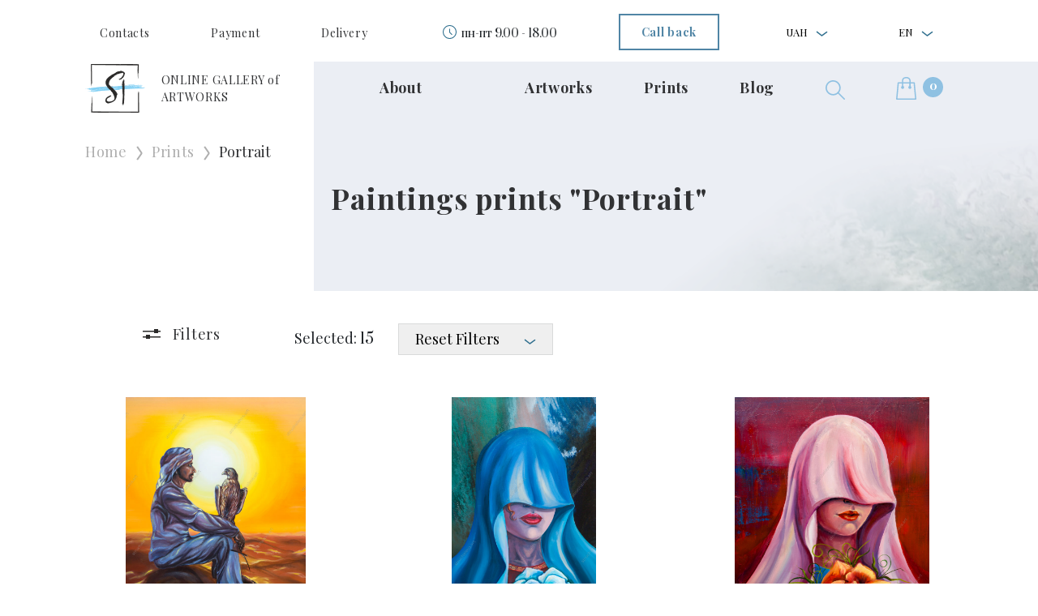

--- FILE ---
content_type: text/html; charset=utf-8
request_url: https://struchaieva.art/en/galereya/printy-kartin/portret/
body_size: 9668
content:
<!DOCTYPE html><html lang="en"><head><meta content="nJgcgJPo2Rw6hyLa2mu6_HZy598-FkZ7Btwbtl8KzXI" name="google-site-verification"/><meta content="7b6jeq2z933z2hrm1rd6rhr590vk5z" name="facebook-domain-verification"/><meta charset="utf-8"/><meta content="width=device-width, initial-scale=1, shrink-to-fit=no" name="viewport"/><link crossorigin="anonymous" href="https://cdn.jsdelivr.net/npm/bootstrap@4.5.3/dist/css/bootstrap.min.css" integrity="sha384-TX8t27EcRE3e/ihU7zmQxVncDAy5uIKz4rEkgIXeMed4M0jlfIDPvg6uqKI2xXr2" rel="stylesheet"/><link href="/static/src/images/favicon.ico" rel="icon" type="image/x-icon"/><link crossorigin="anonymous" href="https://cdnjs.cloudflare.com/ajax/libs/bootstrap-slider/10.6.2/css/bootstrap-slider.min.css" integrity="sha256-G3IAYJYIQvZgPksNQDbjvxd/Ca1SfCDFwu2s2lt0oGo=" rel="stylesheet"/><link href="/static/src/css/main.css?v=1.2.4" rel="stylesheet"/><link href="/static/src/css/pages/catalog_page.min.css?v=1.2.4" rel="stylesheet"/><title>Buy prints of paintings "Portrait" | Prints of paintings on canvas | Struchaieva art</title><meta content='



                    Paintings prints of paintings "Portrait". Buy prints of paintings "Portrait" on canvas - a wide selection of original  art, affordable prices, delivery in Ukraine!' name="description"/><meta content="https://struchaieva.art/en/galereya/printy-kartin/" property="og:url"/><meta content="article" property="og:type"/><meta content='Buy prints of paintings "Portrait" | Prints of paintings on canvas | Struchaieva art' property="og:title"/><meta content='



                          Paintings prints of paintings "Portrait". Buy prints of paintings "Portrait" on canvas - a wide selection of original  art, affordable prices, delivery in Ukraine!' property="og:description"/><link href="https://struchaieva.art/en/galereya/printy-kartin/portret/" hreflang="en" rel="alternate"/><link href="https://struchaieva.art/uk/galereya/printy-kartin/portret/" hreflang="uk" rel="alternate"/><link href="https://struchaieva.art/galereya/printy-kartin/portret/" hreflang="ru" rel="alternate"/><link href="https://struchaieva.art/en/galereya/printy-kartin/portret/" rel="canonical"/><script type="application/ld+json">
        {
         "@context": "http://schema.org",
         "@type": "BreadcrumbList",
         "itemListElement":
         [
          {
           "@type": "ListItem",
           "position": 1,
           "item":
           {
            "@id": "https://struchaieva.art/en/",
            "name": "Main page"
            }
          },
            {
           "@type": "ListItem",
          "position": 2,
          "item":
           {
           
             "@id": "https://struchaieva.art/en/galereya/printy-kartin/",
           
             "name": "Prints"
           }
          }
          
            ,{
              "@type": "ListItem",
              "position": 3,
              "item":
               {
                
                 "@id": "https://struchaieva.art/en/galereya/printy-kartin/portret/",
               
                 "name": "
        Paintings prints Portrait"
               }
            }
          
         ]
        }

    </script><script type="application/ld+json">
         {
            "@context": "https://schema.org",
            "@type": "Organization",
            "address": {
                "@type": "PostalAddress",
                "addressLocality": "Kharkiv",
                "postalCode": "61000",
                "streetAddress": "Ukraine, Kharkov, 25 Moskovskiy avenue"
            },
            "email": "alla@struchaieva.art",
            "name": "Artwork gallery Struchaieva Art",
            "alternatename": "Struchaieva.art",
            "url": "https://struchaieva.art",
            "logo": "https://struchaieva.art/static/src/images/footer/footer-logo.png",
            "contactPoint": [
                
            ],
            "sameAs": [
                "https://www.instagram.com/",
                "https://www.youtube.com/channel/UC2Cu21u0jXn9peSA5LK8pOQ",
                "https://t.me/",
                "viber://chat?number=+380503440500"
            ]
        }
    </script><meta content="4290299ed0da724d434bd3f0f860c1db" name="p:domain_verify"/><script>
        !function (f, b, e, v, n, t, s) {
            if (f.fbq) return;
            n = f.fbq = function () {
                n.callMethod ?
                    n.callMethod.apply(n, arguments) : n.queue.push(arguments)
            };
            if (!f._fbq) f._fbq = n;
            n.push = n;
            n.loaded = !0;
            n.version = '2.0';
            n.queue = [];
            t = b.createElement(e);
            t.async = !0;
            t.src = v;
            s = b.getElementsByTagName(e)[0];
            s.parentNode.insertBefore(t, s)
        }(window, document, 'script',
            'https://connect.facebook.net/en_US/fbevents.js');
        fbq('init', '462701214684145');
        fbq('track', 'PageView');
    </script><script async="" src="https://www.googletagmanager.com/gtag/js?id=AW-607370232"></script><script>
        window.dataLayer = window.dataLayer || [];

        function gtag() {
            dataLayer.push(arguments);
        }

        gtag('js', new Date());

        gtag('config', 'AW-607370232');
    </script><script>
        window.dataLayer = window.dataLayer || [];
        dataLayer.push({
            'ecommerce': {
                'currencyCode': 'UAH',
                'impressions': [
                    
                        
                            
                            {
                                'name': 'Print Secret dialogue',
                                'id': 'P113',
                                'price': '2327',
                                'category': 'Portrait',
                                'variant': '120x160',
                                
                                    'list': 'Paintings prints "Portrait"',
                                

                                'position': 1
                            },
                        

                    
                        
                            
                            {
                                'name': 'Print Mystery of the Universe of the emerald lagoon',
                                'id': 'P221',
                                'price': '1913',
                                'category': 'Portrait',
                                'variant': '60x100',
                                
                                    'list': 'Paintings prints "Portrait"',
                                

                                'position': 2
                            },
                        

                    
                        
                            
                            {
                                'name': 'Print Rose of passion',
                                'id': 'P242',
                                'price': '1551',
                                'category': 'Portrait',
                                'variant': '30x40',
                                
                                    'list': 'Paintings prints "Portrait"',
                                

                                'position': 3
                            },
                        

                    
                        
                            
                            {
                                'name': 'Print Freedom in Unity',
                                'id': 'P112',
                                'price': '1810',
                                'category': 'Portrait',
                                'variant': '120x160',
                                
                                    'list': 'Paintings prints "Portrait"',
                                

                                'position': 4
                            },
                        

                    
                        
                            
                            {
                                'name': 'Print Voodoo Princess',
                                'id': 'P40',
                                'price': '1810',
                                'category': 'Portrait',
                                'variant': '35x60',
                                
                                    'list': 'Paintings prints "Portrait"',
                                

                                'position': 5
                            },
                        

                    
                        
                            
                            {
                                'name': 'Print Loyal to the heart',
                                'id': 'P114',
                                'price': '1965',
                                'category': 'Portrait',
                                'variant': '120x160',
                                
                                    'list': 'Paintings prints "Portrait"',
                                

                                'position': 6
                            },
                        

                    
                        
                            
                            {
                                'name': 'Print WW Miller',
                                'id': 'P115',
                                'price': '1500',
                                'category': 'Portrait',
                                'variant': '50x40',
                                
                                    'list': 'Paintings prints "Portrait"',
                                

                                'position': 7
                            },
                        

                    
                        
                            
                            {
                                'name': 'Print Blue Light',
                                'id': 'P20',
                                'price': '1758',
                                'category': 'Portrait',
                                'variant': '35x60',
                                
                                    'list': 'Paintings prints "Portrait"',
                                

                                'position': 8
                            },
                        

                    
                        
                            
                            {
                                'name': 'Print Diva in the night',
                                'id': 'P25',
                                'price': '1707',
                                'category': 'Portrait',
                                'variant': '35x65',
                                
                                    'list': 'Paintings prints "Portrait"',
                                

                                'position': 9
                            },
                        

                    
                        
                            
                            {
                                'name': 'Print In anticipation',
                                'id': 'P32',
                                'price': '1655',
                                'category': 'Portrait',
                                'variant': '30x55',
                                
                                    'list': 'Paintings prints "Portrait"',
                                

                                'position': 10
                            },
                        

                    
                        
                            
                            {
                                'name': 'Print Warrior of Light',
                                'id': 'P44',
                                'price': '1810',
                                'category': 'Portrait',
                                'variant': '40x50',
                                
                                    'list': 'Paintings prints "Portrait"',
                                

                                'position': 11
                            },
                        

                    
                        
                            
                            {
                                'name': 'Print Ocean of Unity',
                                'id': 'P239',
                                'price': '2068',
                                'category': 'Portrait',
                                'variant': '120x160',
                                
                                    'list': 'Paintings prints "Portrait"',
                                

                                'position': 12
                            },
                        

                    
                        
                            
                            {
                                'name': 'Print Mystery of the white Rose',
                                'id': 'P241',
                                'price': '1551',
                                'category': 'Portrait',
                                'variant': '50x70',
                                
                                    'list': 'Paintings prints "Portrait"',
                                

                                'position': 13
                            },
                        

                    
                        
                            
                            {
                                'name': 'Print Internal dialogue',
                                'id': 'P247',
                                'price': '1965',
                                'category': 'Portrait',
                                'variant': '60x100',
                                
                                    'list': 'Paintings prints "Portrait"',
                                

                                'position': 14
                            },
                        

                    
                        
                            
                            {
                                'name': 'Print Isabel',
                                'id': 'P31',
                                'price': '1810',
                                'category': 'Portrait',
                                'variant': '35x55',
                                
                                    'list': 'Paintings prints "Portrait"',
                                

                                'position': 15
                            },
                        

                    

                ]
            },
            'event': 'gtm-ee-event',
            'gtm-ee-event-category': 'Enhanced Ecommerce',
            'gtm-ee-event-action': 'Product Impressions',
            'gtm-ee-event-non-interaction': 'True',
        });
    </script><script>
            gtag('event', 'view_item_list', {
                'send_to': 'AW-607370232',
                'items': [
                    
                        {
                            'id': 'P113',
                            'google_business_vertical': 'retail'
                        },
                    
                        {
                            'id': 'P221',
                            'google_business_vertical': 'retail'
                        },
                    
                        {
                            'id': 'P242',
                            'google_business_vertical': 'retail'
                        },
                    
                        {
                            'id': 'P112',
                            'google_business_vertical': 'retail'
                        },
                    
                        {
                            'id': 'P40',
                            'google_business_vertical': 'retail'
                        },
                    
                        {
                            'id': 'P114',
                            'google_business_vertical': 'retail'
                        },
                    
                        {
                            'id': 'P115',
                            'google_business_vertical': 'retail'
                        },
                    
                        {
                            'id': 'P20',
                            'google_business_vertical': 'retail'
                        },
                    
                        {
                            'id': 'P25',
                            'google_business_vertical': 'retail'
                        },
                    
                        {
                            'id': 'P32',
                            'google_business_vertical': 'retail'
                        },
                    
                        {
                            'id': 'P44',
                            'google_business_vertical': 'retail'
                        },
                    
                        {
                            'id': 'P239',
                            'google_business_vertical': 'retail'
                        },
                    
                        {
                            'id': 'P241',
                            'google_business_vertical': 'retail'
                        },
                    
                        {
                            'id': 'P247',
                            'google_business_vertical': 'retail'
                        },
                    
                        {
                            'id': 'P31',
                            'google_business_vertical': 'retail'
                        },
                    
                ]
            });
        </script><script>(function (w, d, s, l, i) {
        w[l] = w[l] || [];
        w[l].push({
            'gtm.start':
                new Date().getTime(), event: 'gtm.js'
        });
        var f = d.getElementsByTagName(s)[0],
            j = d.createElement(s), dl = l != 'dataLayer' ? '&l=' + l : '';
        j.async = true;
        j.src =
            'https://www.googletagmanager.com/gtm.js?id=' + i + dl;
        f.parentNode.insertBefore(j, f);
    })(window, document, 'script', 'dataLayer', 'GTM-N7XR3HF');</script><script>
        window.dataLayer = window.dataLayer || [];

        function gtag() {
            dataLayer.push(arguments);
        }

        gtag('js', new Date());

        gtag('config', 'AW-607370232');
    </script></head><body><noscript><iframe height="0" src="https://www.googletagmanager.com/ns.html?id=GTM-N7XR3HF" style="display:none;visibility:hidden" width="0"></iframe></noscript><noscript><img alt="fb-pixel" height="1" src="https://www.facebook.com/tr?id=462701214684145&amp;ev=PageView&amp;noscript=1" style="display:none" width="1"/></noscript><div class="sidenav" id="mySidenav"><div class="sidebar-header"><ul class="sidebar-header__list"><li class="header-nav__item"><button aria-expanded="false" aria-haspopup="true" class="dropdown-toggle" data-toggle="dropdown" id="dropdownCurrencyButton"><span>UAH</span></button><div aria-labelledby="dropdownMenuButton" class="dropdown-menu"><a class="dropdown-item currency_switch" data-currency="EUR" href="#">EUR</a> <a class="dropdown-item currency_switch" data-currency="USD" href="#">USD</a></div></li><li class="header-nav__item"><button aria-expanded="false" aria-haspopup="true" class="dropdown-toggle" data-toggle="dropdown" id="dropdownMenuButton"><span>En</span></button><div aria-labelledby="dropdownMenuButton" class="dropdown-menu"><a class="dropdown-item" href="https://struchaieva.art/galereya/printy-kartin/portret/">Ru</a> <a class="dropdown-item" href="https://struchaieva.art/uk/galereya/printy-kartin/portret/">Uk</a></div></li></ul></div><div class="sidebar-body"><ul class="sidebar-body__list"><li class="sidebar-body__item"><a class="sidebar-body__link" href="/en/about/">About</a></li><li class="sidebar-body__item"></li><li class="sidebar-body__item"><a class="sidebar-body__link" data-type="picture" href="javascript:void(0)" onclick="toggleSidebarLvlMenu(this)"><span class="sidebar-arrow">Artworks</span></a></li><li class="sidebar-body__item"><a class="sidebar-body__link" data-type="prints" href="javascript:void(0)" onclick="toggleSidebarLvlMenu(this)"><span class="sidebar-arrow">Prints</span></a></li><li class="sidebar-body__item"><a class="sidebar-body__link" href="/en/blog/">Blog</a></li><li class="sidebar-body__item"><a class="sidebar-body__link" href="/en/oplata/">Payment</a></li><li class="sidebar-body__item"><a class="sidebar-body__link" href="/en/dostavka/">Delivery</a></li><li class="sidebar-body__item"><a class="sidebar-body__link" href="/en/kontakty/">Contacts</a></li><li class="sidebar-body__item"><a class="sidebar-body__link" href="/en/obmen-vozvrat-tovara/">Exchange-return of goods</a></li><li class="sidebar-body__item"><a class="sidebar-body__link btn str_btn str_btn_blue" data-target="#callback-popup" data-toggle="modal" href="" role="button">Call back</a></li><li class="sidebar-body__item"><span class="header-clock">пн-пт 9.00 - 18.00</span></li></ul><ul class="sidebar-body__list lvl-menu pictures d-none"><li class="sidebar-body__item"><a class="sidebar-body__link" data-type="close" href="javascript:void(0)" onclick="toggleSidebarLvlMenu(this)"><span class="sidebar-arrow">Artworks</span></a></li><li class="sidebar-body__item menu-bg"><a class="sidebar-body__link" href="/en/galereya/kartiny/">Catalog of artworks</a></li><li class="sidebar-body__item"><ul class="sidebar-body__list"><li class="sidebar-body__item lvl-menu-title__item"><a class="sidebar-body__link" href="javascript:void(0)">Series</a></li><li class="sidebar-body__item"><a class="sidebar-body__link" href="/en/galereya/kartiny/vselennaya">Universe</a></li><li class="sidebar-body__item"><a class="sidebar-body__link" href="/en/galereya/kartiny/zhizn">Life</a></li><li class="sidebar-body__item"><a class="sidebar-body__link" href="/en/galereya/kartiny/sila-prirody">Nature power</a></li><li class="sidebar-body__item"><a class="sidebar-body__link" href="/en/galereya/kartiny/zhenkskaya-sila">Woman’s power</a></li></ul></li><li class="sidebar-body__item"><ul class="sidebar-body__list"><li class="sidebar-body__item lvl-menu-title__item"><a class="sidebar-body__link" href="javascript:void(0)">Genres</a></li><li class="sidebar-body__item"><a class="sidebar-body__link" href="/en/galereya/kartiny/peyzazh">Landscape</a></li><li class="sidebar-body__item"><a class="sidebar-body__link" href="/en/galereya/kartiny/natyurmort">Still life</a></li><li class="sidebar-body__item"><a class="sidebar-body__link" href="/en/galereya/kartiny/portret">Portrait</a></li><li class="sidebar-body__item"><a class="sidebar-body__link" href="/en/galereya/kartiny/mifologicheskiy">Mythological</a></li><li class="sidebar-body__item"><a class="sidebar-body__link" href="/en/galereya/kartiny/syuzhetno-tematicheskiy">Plot composition</a></li><li class="sidebar-body__item"><a class="sidebar-body__link" href="/en/galereya/kartiny/arkhitekturnyy">Architectural</a></li><li class="sidebar-body__item"><a class="sidebar-body__link" href="/en/galereya/kartiny/animalisticheskiy">Animalism</a></li></ul></li><li class="sidebar-body__item"><ul class="sidebar-body__list"><li class="sidebar-body__item lvl-menu-title__item"><a class="sidebar-body__link" href="javascript:void(0)">Styles</a></li><li class="sidebar-body__item"><a class="sidebar-body__link" href="/en/galereya/kartiny/realizm">Realism</a></li><li class="sidebar-body__item"><a class="sidebar-body__link" href="/en/galereya/kartiny/avangard">Avant-garde</a></li><li class="sidebar-body__item"><a class="sidebar-body__link" href="/en/galereya/kartiny/impressionizm">Impressionism</a></li><li class="sidebar-body__item"><a class="sidebar-body__link" href="/en/galereya/kartiny/romantizm">Romanticism</a></li><li class="sidebar-body__item"><a class="sidebar-body__link" href="/en/galereya/kartiny/syurrealizm">Surrealism</a></li><li class="sidebar-body__item"><a class="sidebar-body__link" href="/en/galereya/kartiny/abstraktsionizm">Abstract</a></li></ul></li><li class="sidebar-body__item"><ul class="sidebar-body__list"><li class="sidebar-body__item lvl-menu-title__item"><a class="sidebar-body__link" href="">Sizes</a></li><li class="sidebar-body__item"><a class="sidebar-body__link sizes" href="/en/galereya/kartiny/?size=">till 40 sm</a></li><li class="sidebar-body__item"><a class="sidebar-body__link sizes" href="/en/galereya/kartiny/?size=">till 60 sm</a></li><li class="sidebar-body__item"><a class="sidebar-body__link sizes" href="/en/galereya/kartiny/?size=">till 80 sm</a></li><li class="sidebar-body__item"><a class="sidebar-body__link sizes" href="/en/galereya/kartiny/?size=">till 100 cm</a></li><li class="sidebar-body__item"><a class="sidebar-body__link sizes" href="/en/galereya/kartiny/?size=">from 100 sm</a></li></ul></li></ul><ul class="sidebar-body__list lvl-menu prints d-none"><li class="sidebar-body__item"><a class="sidebar-body__link" data-type="close" href="javascript:void(0)" onclick="toggleSidebarLvlMenu(this)"><span class="sidebar-arrow">Prints</span></a></li><li class="sidebar-body__item menu-bg"><a class="sidebar-body__link" href="/en/galereya/printy-kartin/">Catalog of prints</a></li><li class="sidebar-body__item"><ul class="sidebar-body__list"><li class="sidebar-body__item lvl-menu-title__item"><a class="sidebar-body__link" href="javascript:void(0)">Series</a></li><li class="sidebar-body__item"><a class="mega-menu__link" href="/en/galereya/printy-kartin/vselennaya">Universe</a></li><li class="sidebar-body__item"><a class="mega-menu__link" href="/en/galereya/printy-kartin/zhizn">Life</a></li><li class="sidebar-body__item"><a class="mega-menu__link" href="/en/galereya/printy-kartin/sila-prirody">Nature power</a></li><li class="sidebar-body__item"><a class="mega-menu__link" href="/en/galereya/printy-kartin/zhenkskaya-sila">Woman’s power</a></li></ul></li><li class="sidebar-body__item"><ul class="sidebar-body__list"><li class="sidebar-body__item lvl-menu-title__item"><a class="sidebar-body__link" href="javascript:void(0)">Genres</a></li><li class="sidebar-body__item"><a class="mega-menu__link" href="/en/galereya/printy-kartin/peyzazh">Landscape</a></li><li class="sidebar-body__item"><a class="mega-menu__link" href="/en/galereya/printy-kartin/natyurmort">Still life</a></li><li class="sidebar-body__item"><a class="mega-menu__link" href="/en/galereya/printy-kartin/portret">Portrait</a></li><li class="sidebar-body__item"><a class="mega-menu__link" href="/en/galereya/printy-kartin/mifologicheskiy">Mythological</a></li><li class="sidebar-body__item"><a class="mega-menu__link" href="/en/galereya/printy-kartin/syuzhetno-tematicheskiy">Plot composition</a></li><li class="sidebar-body__item"><a class="mega-menu__link" href="/en/galereya/printy-kartin/arkhitekturnyy">Architectural</a></li><li class="sidebar-body__item"><a class="mega-menu__link" href="/en/galereya/printy-kartin/animalisticheskiy">Animalism</a></li></ul></li><li class="sidebar-body__item"><ul class="sidebar-body__list"><li class="sidebar-body__item lvl-menu-title__item"><a class="sidebar-body__link" href="javascript:void(0)">Styles</a></li><li class="sidebar-body__item"><a class="mega-menu__link" href="/en/galereya/printy-kartin/realizm">Realism</a></li><li class="sidebar-body__item"><a class="mega-menu__link" href="/en/galereya/printy-kartin/avangard">Avant-garde</a></li><li class="sidebar-body__item"><a class="mega-menu__link" href="/en/galereya/printy-kartin/impressionizm">Impressionism</a></li><li class="sidebar-body__item"><a class="mega-menu__link" href="/en/galereya/printy-kartin/romantizm">Romanticism</a></li><li class="sidebar-body__item"><a class="mega-menu__link" href="/en/galereya/printy-kartin/syurrealizm">Surrealism</a></li><li class="sidebar-body__item"><a class="mega-menu__link" href="/en/galereya/printy-kartin/abstraktsionizm">Abstract</a></li></ul></li></ul></div></div><div class="search-popup" id="search-popup"><div class="search-wrap container-lg"><form action="/en/search" class="search-form" method="get"><input class="search__input" name="q" placeholder="Enter your search query" required="" type="text"/><button class="search__button btn str_btn str_btn_blue"><span>Search</span><img alt="ico" loading="lazy" src="/static/src/images/header/search-popup.svg" title="ico"/></button><span class="close-search" onclick="searchPopup()">×</span></form></div></div><header><nav class="container header-nav-block"><ul class="header-nav__list"><li class="header-nav__item"><a class="header-nav__link" href="/en/kontakty/">Contacts</a></li><li class="header-nav__item"><a class="header-nav__link" href="/en/oplata/">Payment</a></li><li class="header-nav__item"><a class="header-nav__link" href="/en/dostavka/">Delivery</a></li><li class="header-nav__item header-clock-block"><span class="header-clock">пн-пт 9.00 - 18.00</span></li><li class="header-nav__item"><a class="header-nav__link btn str_btn str_btn_blue" data-target="#callback-popup" data-toggle="modal" href="" role="button">Call back</a></li><li class="header-nav__item"><button aria-expanded="false" aria-haspopup="true" class="dropdown-toggle" data-toggle="dropdown" id="dropdownMenuCurency"><span>UAH</span></button><div aria-labelledby="dropdownMenuCurency" class="dropdown-menu"><a class="dropdown-item currency_switch" data-currency="EUR" href="#">EUR</a> <a class="dropdown-item currency_switch" data-currency="USD" href="#">USD</a></div></li><li class="header-nav__item"><button aria-expanded="false" aria-haspopup="true" class="dropdown-toggle" data-toggle="dropdown" id="dropdownMenuLang"><span>En</span></button><div aria-labelledby="dropdownMenuLang" class="dropdown-menu"><a class="dropdown-item" href="https://struchaieva.art/galereya/printy-kartin/portret/">Ru</a> <a class="dropdown-item" href="https://struchaieva.art/uk/galereya/printy-kartin/portret/">Uk</a></div></li></ul></nav><nav class="container header-nav-block second"><ul class="header-nav__list"><li class="header-nav__item"><a class="header-nav__link header-nav-logo" href="/en/"><img alt="logo" class="header-nav-logo__img" loading="lazy" src="/static/src/images/footer/footer-logo.png" title="logo"/><span class="header-nav-logo__text">ONLINE GALLERY of<br/>ARTWORKS</span></a></li><li class="header-nav__item header-nav-second"><a class="header-nav__link" href="/en/about/">About</a></li><li class="header-nav__item header-nav-second"></li><li class="header-nav__item header-nav-second big-dropdown-block"><a class="header-nav__link header-nav__megamenu__link" data-prop="#mega_menu_item_1" href="/en/galereya/kartiny/">Artworks</a></li><li class="header-nav__item header-nav-second big-dropdown-block"><a class="header-nav__link header-nav__megamenu__link" data-prop="#mega_menu_item_2" href="/en/galereya/printy-kartin/">Prints</a></li><li class="header-nav__item header-nav-second"><a class="header-nav__link" href="/en/blog/">Blog</a></li><li class="header-nav__item"><a class="header-nav__link" onclick="searchPopup()" role="button"><img alt="search" class="header-search__img" loading="lazy" src="/static/src/images/header/search.svg" title="search"/></a></li><li class="header-nav__item"><a class="header-nav__link header-cart__link" href="/en/cart/"><img alt="cart" class="header-cart__img" loading="lazy" src="/static/src/images/header/cart.svg" title="cart"/><span class="header-cart__text">1</span></a></li></ul><div class="mega-menu-wrap" id="mega_menu_item_1"><nav class="mega-menu-block"><ul class="mega-menu__list"><li class="mega-menu__item">Series</li><li class="mega-menu__item"><a class="mega-menu__link" href="/en/galereya/kartiny/vselennaya">Universe</a></li><li class="mega-menu__item"><a class="mega-menu__link" href="/en/galereya/kartiny/zhizn">Life</a></li><li class="mega-menu__item"><a class="mega-menu__link" href="/en/galereya/kartiny/sila-prirody">Nature power</a></li><li class="mega-menu__item"><a class="mega-menu__link" href="/en/galereya/kartiny/zhenkskaya-sila">Woman’s power</a></li></ul><ul class="mega-menu__list"><li class="mega-menu__item">Genres</li><li class="mega-menu__item"><a class="mega-menu__link" href="/en/galereya/kartiny/peyzazh">Landscape</a></li><li class="mega-menu__item"><a class="mega-menu__link" href="/en/galereya/kartiny/natyurmort">Still life</a></li><li class="mega-menu__item"><a class="mega-menu__link" href="/en/galereya/kartiny/portret">Portrait</a></li><li class="mega-menu__item"><a class="mega-menu__link" href="/en/galereya/kartiny/mifologicheskiy">Mythological</a></li><li class="mega-menu__item"><a class="mega-menu__link" href="/en/galereya/kartiny/syuzhetno-tematicheskiy">Plot composition</a></li><li class="mega-menu__item"><a class="mega-menu__link" href="/en/galereya/kartiny/arkhitekturnyy">Architectural</a></li><li class="mega-menu__item"><a class="mega-menu__link" href="/en/galereya/kartiny/animalisticheskiy">Animalism</a></li></ul><ul class="mega-menu__list"><li class="mega-menu__item">Styles</li><li class="mega-menu__item"><a class="mega-menu__link" href="/en/galereya/kartiny/realizm">Realism</a></li><li class="mega-menu__item"><a class="mega-menu__link" href="/en/galereya/kartiny/avangard">Avant-garde</a></li><li class="mega-menu__item"><a class="mega-menu__link" href="/en/galereya/kartiny/impressionizm">Impressionism</a></li><li class="mega-menu__item"><a class="mega-menu__link" href="/en/galereya/kartiny/romantizm">Romanticism</a></li><li class="mega-menu__item"><a class="mega-menu__link" href="/en/galereya/kartiny/syurrealizm">Surrealism</a></li><li class="mega-menu__item"><a class="mega-menu__link" href="/en/galereya/kartiny/abstraktsionizm">Abstract</a></li></ul><ul class="mega-menu__list"><li class="mega-menu__item">Sizes</li><li class="mega-menu__item"><a class="mega-menu__link" href="/en/galereya/kartiny/?size=lte_40">till 40 sm</a></li><li class="mega-menu__item"><a class="mega-menu__link" href="/en/galereya/kartiny/?size=lte_60">till 60 sm</a></li><li class="mega-menu__item"><a class="mega-menu__link" href="/en/galereya/kartiny/?size=lte_80">till 80 sm</a></li><li class="mega-menu__item"><a class="mega-menu__link" href="/en/galereya/kartiny/?size=lte_100">till 100 cm</a></li><li class="mega-menu__item"><a class="mega-menu__link" href="/en/galereya/kartiny/?size=gte_100">from 100 sm</a></li></ul></nav></div><div class="mega-menu-wrap" id="mega_menu_item_2"><nav class="mega-menu-block"><ul class="mega-menu__list"><li class="mega-menu__item">Series</li><li class="mega-menu__item"><a class="mega-menu__link" href="/en/galereya/printy-kartin/vselennaya">Universe</a></li><li class="mega-menu__item"><a class="mega-menu__link" href="/en/galereya/printy-kartin/zhizn">Life</a></li><li class="mega-menu__item"><a class="mega-menu__link" href="/en/galereya/printy-kartin/sila-prirody">Nature power</a></li><li class="mega-menu__item"><a class="mega-menu__link" href="/en/galereya/printy-kartin/zhenkskaya-sila">Woman’s power</a></li></ul><ul class="mega-menu__list"><li class="mega-menu__item">Genres</li><li class="mega-menu__item"><a class="mega-menu__link" href="/en/galereya/printy-kartin/peyzazh">Landscape</a></li><li class="mega-menu__item"><a class="mega-menu__link" href="/en/galereya/printy-kartin/natyurmort">Still life</a></li><li class="mega-menu__item"><a class="mega-menu__link" href="/en/galereya/printy-kartin/portret">Portrait</a></li><li class="mega-menu__item"><a class="mega-menu__link" href="/en/galereya/printy-kartin/mifologicheskiy">Mythological</a></li><li class="mega-menu__item"><a class="mega-menu__link" href="/en/galereya/printy-kartin/syuzhetno-tematicheskiy">Plot composition</a></li><li class="mega-menu__item"><a class="mega-menu__link" href="/en/galereya/printy-kartin/arkhitekturnyy">Architectural</a></li><li class="mega-menu__item"><a class="mega-menu__link" href="/en/galereya/printy-kartin/animalisticheskiy">Animalism</a></li></ul><ul class="mega-menu__list"><li class="mega-menu__item">Styles</li><li class="mega-menu__item"><a class="mega-menu__link" href="/en/galereya/printy-kartin/realizm">Realism</a></li><li class="mega-menu__item"><a class="mega-menu__link" href="/en/galereya/printy-kartin/avangard">Avant-garde</a></li><li class="mega-menu__item"><a class="mega-menu__link" href="/en/galereya/printy-kartin/impressionizm">Impressionism</a></li><li class="mega-menu__item"><a class="mega-menu__link" href="/en/galereya/printy-kartin/romantizm">Romanticism</a></li><li class="mega-menu__item"><a class="mega-menu__link" href="/en/galereya/printy-kartin/syurrealizm">Surrealism</a></li><li class="mega-menu__item"><a class="mega-menu__link" href="/en/galereya/printy-kartin/abstraktsionizm">Abstract</a></li></ul><ul class="mega-menu__list"><li class="mega-menu__item">Sizes</li><li class="mega-menu__item"><a class="mega-menu__link" href="/en/galereya/printy-kartin/?size=lte_40">till 40 sm</a></li><li class="mega-menu__item"><a class="mega-menu__link" href="/en/galereya/printy-kartin/?size=lte_60">till 60 sm</a></li><li class="mega-menu__item"><a class="mega-menu__link" href="/en/galereya/printy-kartin/?size=lte_80">till 80 sm</a></li><li class="mega-menu__item"><a class="mega-menu__link" href="/en/galereya/printy-kartin/?size=lte_100">till 100 cm</a></li><li class="mega-menu__item"><a class="mega-menu__link" href="/en/galereya/printy-kartin/?size=gte_100">from 100 sm</a></li></ul></nav></div></nav><nav class="header-nav-mobile"><ul class="header-nav-mobile__list"><li class="header-nav-mobile__item"><a class="header-nav-mobile__link" href="javascript:void(0)" onclick="toggleSidebar()"><span class="header-nav-burger"></span></a></li><li class="header-nav-mobile__item"><a class="header-nav-mobile__link" href="/en/"><img alt="logo" class="header-nav-mobile-logo__img" loading="lazy" src="/static/src/images/footer/footer-logo.png" title="logo"/><span class="header-nav-mobile-logo__text">ONLINE GALLERY of <br/>ARTWORKS</span></a></li></ul><ul class="header-nav-mobile__list"><li class="header-nav-mobile__item"><button aria-expanded="false" aria-haspopup="true" class="dropdown-toggle" data-toggle="dropdown" id="dropdownMenuCurencyMobile"><span>UAH</span></button><div aria-labelledby="dropdownMenuCurencyMobile" class="dropdown-menu"><a class="dropdown-item currency_switch" data-currency="EUR" href="#">EUR</a> <a class="dropdown-item currency_switch" data-currency="USD" href="#">USD</a></div></li><li class="header-nav-mobile__item"><button aria-expanded="false" aria-haspopup="true" class="dropdown-toggle" data-toggle="dropdown" id="dropdownMenuLang_mob"><span>En</span></button><div aria-labelledby="dropdownMenuLang_mob" class="dropdown-menu"><a class="dropdown-item" href="https://struchaieva.art/galereya/printy-kartin/portret/">Ru</a> <a class="dropdown-item" href="https://struchaieva.art/uk/galereya/printy-kartin/portret/">Uk</a></div></li><li class="header-nav-mobile__item search"><a class="header-nav-mobile__link" onclick="searchPopup()" role="button"><img alt="search" class="header-nav-mobile__img" loading="lazy" src="/static/src/images/header/search.svg" title="search"/></a></li><li class="header-nav-mobile__item"><a class="header-nav-mobile__link" href="/en/cart/"><img alt="cart" class="header-nav-mobile__img" loading="lazy" src="/static/src/images/header/cart.svg" title="cart"/><span class="header-cart__text">1</span></a></li></ul></nav></header><main><section class="catalog-section section-container"><div class="container-lg banner-container"><div class="banner-content"><div class="bread-block"><ul class="bread-block__list"><li class="bread-block__item"><a class="bread-block__link" href="/en/">Home</a></li><li class="bread-block__item"><a class="bread-block__link" href="/en/galereya/printy-kartin/">Prints</a></li><li class="bread-block__item"><span class="bread-block__link">Portrait</span></li></ul></div><div class="catalog-header-block"><h1 class="catalog-header__title">Paintings prints "Portrait"</h1></div></div></div></section><section class="catalog-bar-section"><div class="container section-container filter-bar-block row order-1"><div class="filter-bar-filters col-lg-3 col-md-3 col-sm-6 col-6"><a class="filters__link justify-content-start justify-content-md-center" onclick="showFilters()" role="button"><img alt="filter" loading="lazy" src="/static/src/images/catalog/filter.svg" title="filter"/><span>Filters</span></a></div><ul class="filters__list col-lg-6 col-md-6 col-sm-12 col-12 px-3 px-md-0 d-flex align-items-center justify-content-between justify-content-md-start order-3 order-md-2"><li class="filters__item">Selected: <span class="count">15</span></li><li class="filters__item"><button aria-expanded="false" aria-haspopup="true" class="dropdown-toggle" data-toggle="dropdown" id="filters"><span>Reset Filters</span></button><div aria-labelledby="filters" class="dropdown-menu remove_filter_wrap"><a class="dropdown-item remove-all-filters-item" role="button">Reset all <span class="close">✕</span></a> <a class="dropdown-item remove-filter-item" data-param="genres" data-value="portret" role="button">Portrait <span class="close">✕</span></a></div></li></ul></div><div class="sidebar-filters" id="catalog-sidebar"><div class="sidebar-header"><span class="close-filters" onclick="showFilters()">✕</span></div><div class="sidebar-body"><form name="filter_form"><div id="accordion"><div class="card"><div class="filter-header" id="headingOne"><h6 class="filter-header__title"><span aria-controls="collapseOne" aria-expanded="false" data-target="#collapseOne" data-toggle="collapse" role="button">Series</span></h6></div><div aria-labelledby="headingOne" class="collapse show" id="collapseOne"><div class="card-body"><ul class="filters__list"><li class="filters__item"><label for="series_2"><input class="filters__input" data-param="series" data-pathparam="true" id="series_2" type="checkbox" value="vselennaya"/><span class="input-custom-checkbox"></span>Universe</label></li><li class="filters__item"><label for="series_5"><input class="filters__input" data-param="series" data-pathparam="true" id="series_5" type="checkbox" value="zhizn"/><span class="input-custom-checkbox"></span>Life</label></li><li class="filters__item"><label for="series_7"><input class="filters__input" data-param="series" data-pathparam="true" id="series_7" type="checkbox" value="sila-prirody"/><span class="input-custom-checkbox"></span>Nature power</label></li><li class="filters__item"><label for="series_9"><input class="filters__input" data-param="series" data-pathparam="true" id="series_9" type="checkbox" value="zhenkskaya-sila"/><span class="input-custom-checkbox"></span>Woman’s power</label></li></ul></div></div></div><div class="card"><div class="filter-header" id="headingTwo"><h6 class="filter-header__title"><span aria-controls="collapseTwo" aria-expanded="true" data-target="#collapseTwo" data-toggle="collapse" role="button">Direction</span></h6></div><div aria-labelledby="headingTwo" class="collapse show" id="collapseTwo"><div class="card-body"><ul class="filters__list"><li class="filters__item"><label for="genres_1"><input class="filters__input" data-param="genres" data-pathparam="true" id="genres_1" type="checkbox" value="peyzazh"/><span class="input-custom-checkbox"></span> Landscape</label></li><li class="filters__item"><label for="genres_2"><input class="filters__input" data-param="genres" data-pathparam="true" id="genres_2" type="checkbox" value="natyurmort"/><span class="input-custom-checkbox"></span> Still life</label></li><li class="filters__item"><label for="genres_5"><input checked="" class="filters__input" data-param="genres" data-pathparam="true" id="genres_5" type="checkbox" value="portret"/><span class="input-custom-checkbox"></span> Portrait</label></li><li class="filters__item"><label for="genres_6"><input class="filters__input" data-param="genres" data-pathparam="true" id="genres_6" type="checkbox" value="mifologicheskiy"/><span class="input-custom-checkbox"></span> Mythological</label></li><li class="filters__item"><label for="genres_7"><input class="filters__input" data-param="genres" data-pathparam="true" id="genres_7" type="checkbox" value="bytovoy"/><span class="input-custom-checkbox"></span> Genre</label></li><li class="filters__item"><label for="genres_8"><input class="filters__input" data-param="genres" data-pathparam="true" id="genres_8" type="checkbox" value="syuzhetno-tematicheskiy"/><span class="input-custom-checkbox"></span> Plot composition</label></li><li class="filters__item"><label for="genres_9"><input class="filters__input" data-param="genres" data-pathparam="true" id="genres_9" type="checkbox" value="fentezi"/><span class="input-custom-checkbox"></span> Fantasy</label></li><li class="filters__item"><label for="genres_10"><input class="filters__input" data-param="genres" data-pathparam="true" id="genres_10" type="checkbox" value="arkhitekturnyy"/><span class="input-custom-checkbox"></span> Architectural</label></li><li class="filters__item"><label for="genres_11"><input class="filters__input" data-param="genres" data-pathparam="true" id="genres_11" type="checkbox" value="animalisticheskiy"/><span class="input-custom-checkbox"></span> Animalism</label></li></ul></div></div></div><div class="card"><div class="filter-header" id="heading3"><h6 class="filter-header__title"><span aria-controls="collapse3" aria-expanded="true" data-target="#collapse3" data-toggle="collapse" role="button">Styles</span></h6></div><div aria-labelledby="heading3" class="collapse show" id="collapse3"><div class="card-body"><ul class="filters__list"><li class="filters__item"><label for="styles_1"><input class="filters__input" data-param="styles" data-pathparam="true" id="styles_1" type="checkbox" value="realizm"/><span class="input-custom-checkbox"></span>Realism</label></li><li class="filters__item"><label for="styles_2"><input class="filters__input" data-param="styles" data-pathparam="true" id="styles_2" type="checkbox" value="avangard"/><span class="input-custom-checkbox"></span>Avant-garde</label></li><li class="filters__item"><label for="styles_3"><input class="filters__input" data-param="styles" data-pathparam="true" id="styles_3" type="checkbox" value="impressionizm"/><span class="input-custom-checkbox"></span>Impressionism</label></li><li class="filters__item"><label for="styles_4"><input class="filters__input" data-param="styles" data-pathparam="true" id="styles_4" type="checkbox" value="simvolizm"/><span class="input-custom-checkbox"></span>Symbolism</label></li><li class="filters__item"><label for="styles_5"><input class="filters__input" data-param="styles" data-pathparam="true" id="styles_5" type="checkbox" value="romantizm"/><span class="input-custom-checkbox"></span>Romanticism</label></li><li class="filters__item"><label for="styles_6"><input class="filters__input" data-param="styles" data-pathparam="true" id="styles_6" type="checkbox" value="modernizm"/><span class="input-custom-checkbox"></span>Modernism</label></li><li class="filters__item"><label for="styles_7"><input class="filters__input" data-param="styles" data-pathparam="true" id="styles_7" type="checkbox" value="syurrealizm"/><span class="input-custom-checkbox"></span>Surrealism</label></li><li class="filters__item"><label for="styles_8"><input class="filters__input" data-param="styles" data-pathparam="true" id="styles_8" type="checkbox" value="zhivopis-tsvetnogo-polya"/><span class="input-custom-checkbox"></span>Color field painting</label></li><li class="filters__item"><label for="styles_9"><input class="filters__input" data-param="styles" data-pathparam="true" id="styles_9" type="checkbox" value="abstraktsionizm"/><span class="input-custom-checkbox"></span>Abstract</label></li><li class="filters__item"><label for="styles_10"><input class="filters__input" data-param="styles" data-pathparam="true" id="styles_10" type="checkbox" value="ekspressionizm"/><span class="input-custom-checkbox"></span>Expressionism</label></li><li class="filters__item"><label for="styles_11"><input class="filters__input" data-param="styles" data-pathparam="true" id="styles_11" type="checkbox" value="abstraktnyy-ekspressionizm"/><span class="input-custom-checkbox"></span>Abstract expressionism</label></li></ul></div></div></div><div class="card"><div class="filter-header" id="heading4"><h6 class="filter-header__title"><span aria-controls="collapse4" aria-expanded="true" data-target="#collapse4" data-toggle="collapse" role="button">Orientation</span></h6></div><div aria-labelledby="heading4" class="collapse show" id="collapse4"><div class="card-body"><ul class="filters__list"><li class="filters__item"><label for="orientation_1"><input class="filters__input" data-param="orientation" id="orientation_1" type="checkbox" value="vertykalnaia"/><span class="input-custom-checkbox"></span>vertical</label></li><li class="filters__item"><label for="orientation_2"><input class="filters__input" data-param="orientation" id="orientation_2" type="checkbox" value="horyzontalna"/><span class="input-custom-checkbox"></span>horizontal</label></li></ul></div></div></div></div><div class="sidebar-button mb-4"><button class="btn str_btn str_btn_blue">Apply filters</button></div></form></div></div></section><section><div class="container section-container"><div class="section-container_body"><div class="products_list"><div class="row"><div class="col-xl-4 col-lg-6 col-md-6 col-sm-12 col-12"><div class="product_item"><a class="product_link" href="/en/printy-kartin/print-tajnyj-dialog/ "><div class="product_item__img"><div class="wrap"><img alt="Artwork 'Secret dialogue'" src="/media/artworks/previews/IMG_8129_itegkTP.jpg" title="Artwork 'Secret dialogue'"/></div></div><div class="product_item__detail"><h5 class="title">Print "Secret dialogue"</h5><p class="price">2327 ₴</p></div></a></div></div><div class="col-xl-4 col-lg-6 col-md-6 col-sm-12 col-12"><div class="product_item"><a class="product_link" href="/en/printy-kartin/print-tajna-vselennoj-izumrudnoj-laguny/ "><div class="product_item__img"><div class="wrap"><img alt="Artwork 'Mystery of the Universe of the emerald lagoon'" src="/media/artworks/previews/IMG_7340_flUucxW.jpeg" title="Artwork 'Mystery of the Universe of the emerald lagoon'"/></div></div><div class="product_item__detail"><h5 class="title">Print "Mystery of the Universe of the emerald lagoon"</h5><p class="price">1913 ₴</p></div></a></div></div><div class="col-xl-4 col-lg-6 col-md-6 col-sm-12 col-12"><div class="product_item"><a class="product_link" href="/en/printy-kartin/print-roza-strasti/ "><div class="product_item__img"><div class="wrap"><img alt="Artwork 'Rose of passion'" src="/media/artworks/previews/IMG_7511_4B62Uch.jpeg" title="Artwork 'Rose of passion'"/></div></div><div class="product_item__detail"><h5 class="title">Print "Rose of passion"</h5><p class="price">1551 ₴</p></div></a></div></div><div class="col-xl-4 col-lg-6 col-md-6 col-sm-12 col-12"><div class="product_item"><a class="product_link" href="/en/printy-kartin/print-svoboda-v-edinenii/ "><div class="product_item__img"><div class="wrap"><img alt="Artwork 'Freedom in Unity'" src="/media/artworks/previews/IMG_8055_t3xiZJW.jpg" title="Artwork 'Freedom in Unity'"/></div></div><div class="product_item__detail"><h5 class="title">Print "Freedom in Unity"</h5><p class="price">1810 ₴</p></div></a></div></div><div class="col-xl-4 col-lg-6 col-md-6 col-sm-12 col-12"><div class="product_item"><a class="product_link" href="/en/printy-kartin/print-princessa-vudu/ "><div class="product_item__img"><div class="wrap"><img alt="Artwork 'Voodoo Princess'" src="/media/artworks/previews/Voodoo-Princess_Y6ComVT.jpg" title="Artwork 'Voodoo Princess'"/></div></div><div class="product_item__detail"><h5 class="title">Print "Voodoo Princess"</h5><p class="price">1810 ₴</p></div></a></div></div><div class="col-xl-4 col-lg-6 col-md-6 col-sm-12 col-12"><div class="product_item"><a class="product_link" href="/en/printy-kartin/print-vernyj-serdcu/ "><div class="product_item__img"><div class="wrap"><img alt="Artwork 'Loyal to the heart'" src="/media/artworks/previews/IMG_8147_8bsCdN3.jpg" title="Artwork 'Loyal to the heart'"/></div></div><div class="product_item__detail"><h5 class="title">Print "Loyal to the heart"</h5><p class="price">1965 ₴</p></div></a></div></div><div class="col-xl-4 col-lg-6 col-md-6 col-sm-12 col-12"><div class="product_item"><a class="product_link" href="/en/printy-kartin/print-vv-miller/ "><div class="product_item__img"><div class="wrap"><img alt="Artwork 'WW Miller'" src="/media/artworks/previews/photo_-1-of-4-5-min_OcMfxKE.jpg" title="Artwork 'WW Miller'"/></div></div><div class="product_item__detail"><h5 class="title">Print "WW Miller"</h5><p class="price">1500 ₴</p></div></a></div></div><div class="col-xl-4 col-lg-6 col-md-6 col-sm-12 col-12"><div class="product_item"><a class="product_link" href="/en/printy-kartin/print-goluboj-svet/ "><div class="product_item__img"><div class="wrap"><img alt="Artwork 'Blue Light'" src="/media/artworks/previews/Blue-Light_DO3t2Ii.jpg" title="Artwork 'Blue Light'"/></div></div><div class="product_item__detail"><h5 class="title">Print "Blue Light"</h5><p class="price">1758 ₴</p></div></a></div></div><div class="col-xl-4 col-lg-6 col-md-6 col-sm-12 col-12"><div class="product_item"><a class="product_link" href="/en/printy-kartin/print-diva-nochyu/ "><div class="product_item__img"><div class="wrap"><img alt="Artwork 'Diva in the night'" src="/media/artworks/previews/Diva-in-the-night_vdWpRui.jpg" title="Artwork 'Diva in the night'"/></div></div><div class="product_item__detail"><h5 class="title">Print "Diva in the night"</h5><p class="price">1707 ₴</p></div></a></div></div><div class="col-xl-4 col-lg-6 col-md-6 col-sm-12 col-12"><div class="product_item"><a class="product_link" href="/en/printy-kartin/print-v-ozhidanii/ "><div class="product_item__img"><div class="wrap"><img alt="Artwork 'In anticipation'" src="/media/artworks/previews/In-anticipation_LHaTzen.jpg" title="Artwork 'In anticipation'"/></div></div><div class="product_item__detail"><h5 class="title">Print "In anticipation"</h5><p class="price">1655 ₴</p></div></a></div></div><div class="col-xl-4 col-lg-6 col-md-6 col-sm-12 col-12"><div class="product_item"><a class="product_link" href="/en/printy-kartin/print-voin-sveta/ "><div class="product_item__img"><div class="wrap"><img alt="Artwork 'Warrior of Light'" src="/media/artworks/previews/Warrior-of-Light_9ySaAs8.jpg" title="Artwork 'Warrior of Light'"/></div></div><div class="product_item__detail"><h5 class="title">Print "Warrior of Light"</h5><p class="price">1810 ₴</p></div></a></div></div><div class="col-xl-4 col-lg-6 col-md-6 col-sm-12 col-12"><div class="product_item"><a class="product_link" href="/en/printy-kartin/print-okean-edinstva/ "><div class="product_item__img"><div class="wrap"><img alt="Artwork 'Ocean of Unity'" src="/media/artworks/previews/IMG_8105_q230iTR.jpeg" title="Artwork 'Ocean of Unity'"/></div></div><div class="product_item__detail"><h5 class="title">Print "Ocean of Unity"</h5><p class="price">2068 ₴</p></div></a></div></div><div class="col-xl-4 col-lg-6 col-md-6 col-sm-12 col-12"><div class="product_item"><a class="product_link" href="/en/printy-kartin/print-tajna-beloj-rozy/ "><div class="product_item__img"><div class="wrap"><img alt="Artwork 'Mystery of the white Rose'" src="/media/artworks/previews/IMG_7522_AuaQi4h.jpeg" title="Artwork 'Mystery of the white Rose'"/></div></div><div class="product_item__detail"><h5 class="title">Print "Mystery of the white Rose"</h5><p class="price">1551 ₴</p></div></a></div></div><div class="col-xl-4 col-lg-6 col-md-6 col-sm-12 col-12"><div class="product_item"><a class="product_link" href="/en/printy-kartin/print-vnutrennij-dialog/ "><div class="product_item__img"><div class="wrap"><img alt="Artwork 'Internal dialogue'" src="/media/artworks/previews/IMG_7381_NfpNQVL.jpeg" title="Artwork 'Internal dialogue'"/></div></div><div class="product_item__detail"><h5 class="title">Print "Internal dialogue"</h5><p class="price">1965 ₴</p></div></a></div></div><div class="col-xl-4 col-lg-6 col-md-6 col-sm-12 col-12"><div class="product_item"><a class="product_link" href="/en/printy-kartin/print-izabella/ "><div class="product_item__img"><div class="wrap"><img alt="Artwork 'Isabel'" src="/media/artworks/previews/Isabel_66q1eRr.jpg" title="Artwork 'Isabel'"/></div></div><div class="product_item__detail"><h5 class="title">Print "Isabel"</h5><p class="price">1810 ₴</p></div></a></div></div></div></div><div class="pagination"></div></div></div></section></main><footer><div class="section-container container"><div class="row"><div class="col-lg-4 col-md-6 col-sm-11 footer-about"><a class="about-logo__link" href="/en/"><div class="about-logo-img-block"><img alt="logo" class="about-logo__img" loading="lazy" src="/static/src/images/footer/footer-logo.png" title="logo"/></div><h5 class="about-logo__title">ONLINE GALLERY of ARTWORKS</h5></a> <a class="footer-about-privacy-police" href="/en/privacy-policy/">Privacy policy</a><p class="footer-about-site">© 2026 Struchaieva Art</p><ul class="about-social__list"><li class="about-social__item"><a class="about-social__link" href="https://www.instagram.com/"><img alt="instagram" loading="lazy" src="/static/src/images/footer/instagram.svg" title="instagram"/></a></li><li class="about-social__item"><a class="about-social__link" href="https://www.youtube.com/channel/UC2Cu21u0jXn9peSA5LK8pOQ" target="_blank"><img alt="youtube" loading="lazy" src="/static/src/images/footer/youtube.svg" title="youtube"/></a></li><li class="about-social__item"><a class="about-social__link" href="https://t.me/" target="_blank"><img alt="telegram" loading="lazy" src="/static/src/images/footer/twitter.svg" title="telegram"/></a></li></ul><ul class="footer-menu__list"><li class="footer-menu__item"><a class="footer-menu__link" href="/en/about/">About</a></li><li class="footer-menu__item"><a class="footer-menu__link" href="/en/blog/">Blog</a></li><li class="footer-menu__item"><a class="footer-menu__link" href="/en/oplata/">Payment and delivery</a></li><li class="footer-menu__item"><a class="footer-menu__link" href="/en/galereya/kartiny/">Artworks</a></li><li class="footer-menu__item"><a class="footer-menu__link" href="/en/galereya/printy-kartin/">Prints</a></li><li class="footer-menu__item"><a class="footer-menu__link" href="/en/faq/">FAQ</a></li><li class="footer-menu__item"><a class="footer-menu__link" href="/en/otzyvy/">Reviews</a></li><li class="footer-menu__item"><a class="footer-menu__link" href="/en/kontakty/">Contacts</a></li><li class="footer-menu__item"><a class="footer-menu__link" href="/en/obmen-vozvrat-tovara/">Exchange-return of goods</a></li></ul></div><div class="col-lg-3 col-md-6 col-sm-11 footer-menu"><ul class="footer-menu__list"><li class="footer-menu__item"><a class="footer-menu__link" href="/en/about/">About</a></li><li class="footer-menu__item"><a class="footer-menu__link" href="/en/galereya/kartiny/">Artworks</a></li><li class="footer-menu__item"><a class="footer-menu__link" href="/en/galereya/printy-kartin/">Prints</a></li><li class="footer-menu__item"><a class="footer-menu__link" href="/en/blog/">Blog</a></li><li class="footer-menu__item"><a class="footer-menu__link" href="/en/novosti/">News</a></li><li class="footer-menu__item"><a class="footer-menu__link" href="/en/oplata/">Payment</a></li><li class="footer-menu__item"><a class="footer-menu__link" href="/en/dostavka/">Delivery</a></li><li class="footer-menu__item"><a class="footer-menu__link" href="/en/faq/">FAQ</a></li><li class="footer-menu__item"><a class="footer-menu__link" href="/en/otzyvy/">Reviews</a></li><li class="footer-menu__item"><a class="footer-menu__link" href="/en/kontakty/">Contacts</a></li><li class="footer-menu__item"><a class="footer-menu__link" href="/en/obmen-vozvrat-tovara/">Exchange-return of goods</a></li></ul></div><div class="col-lg-2 col-md-6 col-sm-11 footer-pay"><ul class="footer-pay__list"><li class="footer-pay__item"><a class="footer-pay__link" href="https://novaposhta.ua" rel="nofollow" target="_blank"><img alt="nova-poshta" class="footer-pay__img" loading="lazy" src="/static/src/images/footer/Nova_Poshta.png" title="nova-poshta"/></a></li><li class="footer-pay__item"><a class="footer-pay__link" href="https://www.dhl.com" rel="nofollow" target="_blank"><img alt="dhl" class="footer-pay__img" loading="lazy" src="/static/src/images/footer/dhl.png" title="dhl"/></a></li><li class="footer-pay__item"><a class="footer-pay__link" href="https://www.visa.com" rel="nofollow" target="_blank"><img alt="visa" class="footer-pay__img" loading="lazy" src="/static/src/images/footer/visa.png" title="visa"/></a></li><li class="footer-pay__item"><a class="footer-pay__link" href="https://www.mastercard.ua" rel="nofollow" target="_blank"><img alt="master" class="footer-pay__img" loading="lazy" src="/static/src/images/footer/mastercard.png" title="master"/></a></li></ul></div><div class="col-lg-3 col-md-6 col-sm-11 footer-subscribe"><h6 class="footer-subscribe__title">Sign up for the newsletter</h6><p class="sub_title footer-subscribe__subtitle">to be the first to know about the exhibition, news and promotions</p><form class="footer-subscribe-form" name="subscribe-form"><input name="csrfmiddlewaretoken" type="hidden" value="rPD4yuteyNP3auTC5FzCLcGAABpsqh80GZkXkNz2YtfIpghUB4ShpNFeZbmQL4ZV"/><div class="footer-form-item"><input class="footer-form__input" name="email" pattern="[a-z0-9._%+-]+@[a-z0-9.-]+\.[a-z]{2,4}$" placeholder="E-mail" required="" type="email"/></div><div class="footer-form-item"><button class="btn str_btn str_btn_blue" type="submit">Subscribe</button></div></form></div><div class="col-md-6 col-sm-11 footer-about-mobile"><a class="footer-about-privacy-police" href="">Privacy policy</a><p class="footer-about-site">© 2026 Struchaieva Art</p><ul class="about-social__list"><li class="about-social__item"><a class="about-social__link" href="https://www.instagram.com/" rel="nofollow ugc" target="_blank"><img alt="instagram" src="/static/src/images/footer/instagram.svg" title="instagram"/></a></li><li class="about-social__item"><a class="about-social__link" href="https://www.youtube.com/channel/UC2Cu21u0jXn9peSA5LK8pOQ" rel="nofollow ugc" target="_blank"><img alt="youtube" src="/static/src/images/footer/youtube.svg" title="youtube"/></a></li><li class="about-social__item"><a class="about-social__link" href="https://t.me/" rel="nofollow ugc" target="_blank"><img alt="telegram" src="/static/src/images/footer/twitter.svg" title="telegram"/></a></li></ul></div></div></div></footer><div class="cookies_notification" id="cookies_notification"><div class="container"><div class="notification"><div class="text">This site uses cookies to make user`s online experience better. If you continue browsing pages of the site, you agree with the usage of cookies files and your personal data processing according to the <a class="link" href="/en/privacy-policy/">Privacy policy</a></div><button class="btn str_btn str_btn_white accept_cookie">Accept</button><button class="close"><img alt="close" src="/static/src/images/symbols/X.svg" title="close"/></button></div></div></div><div aria-hidden="true" aria-labelledby="popup-cart" class="modal fade subscribe-popup pr-0" id="subscribe-popup" role="dialog" tabindex="-1"><div class="modal-dialog modal-dialog-centered" role="document"><div class="modal-content"><div class="modal-header"><div class="header-img"><img alt="ico" loading="lazy" src="/static/src/images/popups/subs-popup.svg" title="ico"/></div><button aria-label="Close" class="close" data-dismiss="modal" type="button"><span aria-hidden="true">×</span></button></div><div class="modal-body"><h3 class="subscribe__title">Thank you for subscribing to the newsletter!</h3><p class="subscribe__text">Now you will be among the first to learn about news, events, promotions and offers</p><div class="subscribe-buttons-block"><a class="btn str_btn str_btn_blue" href="/en/vistavki/">Exhibitions</a> <a class="btn str_btn str_btn_blue" href="/en/novosti/">News</a> <a class="btn str_btn str_btn_blue" href="/en/blog/">Blog</a></div></div></div></div></div><div aria-hidden="true" aria-labelledby="popup-cart" class="modal fade subscribe-popup pr-0" id="wrong-popup" role="dialog" tabindex="-1"><div class="modal-dialog modal-dialog-centered" role="document"><div class="modal-content"><div class="modal-header"><div class="header-img"><img alt="ico" loading="lazy" src="/static/src/images/popups/wrong.svg" title="ico"/></div><button aria-label="Close" class="close" data-dismiss="modal" type="button"><span aria-hidden="true">×</span></button></div><div class="modal-body"><h3 class="subscribe__title">Sorry, an error has occurred. Please try again.</h3><div class="subscribe-buttons-block"><a class="btn str_btn str_btn_blue" href="/en/">Main page</a></div></div></div></div></div><div aria-hidden="true" aria-labelledby="popup-cart" class="modal fade cart-popup pr-0" id="popup-cart" role="dialog" tabindex="-1"><div class="modal-dialog modal-dialog-centered" role="document"><div class="modal-content"><div class="modal-header"><h2 class="modal-title">Cart</h2><button aria-label="Close" class="close" data-dismiss="modal" type="button"><span aria-hidden="true">×</span></button></div><div class="modal-body"><form class="form-block popup-form d-none" name="popup-cart"><input name="csrfmiddlewaretoken" type="hidden" value="rPD4yuteyNP3auTC5FzCLcGAABpsqh80GZkXkNz2YtfIpghUB4ShpNFeZbmQL4ZV"/><div class="cart-items_wrap"></div><div class="cart-total-block"><span class="cart-total__text">Total: <span class="cart-total__text_count">10000 $</span></span> <a class="cart-total__button btn str_btn str_btn_blue" href="/en/cart/">To order</a></div></form><div class="empty_cart"><h4>Your cart is empty. Check out our catalog</h4><div class="links_wrap"><a class="btn str_btn str_btn_blue mr-3" href="/en/galereya/kartiny/">Artworks</a> <a class="btn str_btn str_btn_blue" href="/en/galereya/printy-kartin/">Prints</a></div></div></div></div></div></div><div aria-hidden="true" aria-labelledby="callback-popup" class="modal fade callback-popup pr-0" id="callback-popup" role="dialog" tabindex="-1"><div class="modal-dialog modal-dialog-centered" role="document"><div class="modal-content"><div class="modal-header"><h2 class="callback-popup__title">Request a call</h2><button aria-label="Close" class="close" data-dismiss="modal" type="button"><span aria-hidden="true">×</span></button></div><div class="modal-body"><p class="callback-popup__text">Leave your phone number and we will contact you shortly</p><form class="callback-form" name="callback-form"><input name="csrfmiddlewaretoken" type="hidden" value="rPD4yuteyNP3auTC5FzCLcGAABpsqh80GZkXkNz2YtfIpghUB4ShpNFeZbmQL4ZV"/><div class="input-group"><div class="input-group-prepend"><div class="input-group-text"><img alt="user" src="/static/src/images/popups/user.svg" title="user"/></div></div><input class="form-control" id="callback-name-input" name="name" placeholder="Name" required="" type="text"/></div><div class="input-group"><div class="input-group-prepend"><div class="input-group-text"><img alt="phone" src="/static/src/images/popups/phone.svg" title="phone"/></div></div><input class="form-control" id="callback-phone-input" name="phone" placeholder="Phone" required="" type="text"/></div><div class="input-group"><button class="btn str_btn_blue str_btn" type="submit">Send</button></div></form></div></div></div></div><div aria-hidden="true" aria-labelledby="popup-cart" class="modal fade subscribe-popup pr-0" id="callback-popup-done" role="dialog" tabindex="-1"><div class="modal-dialog modal-dialog-centered" role="document"><div class="modal-content"><div class="modal-header"><div class="header-img pt-2 pb-2"><img alt="ico" loading="lazy" src="/static/src/images/popups/phone-done.svg"/></div><button aria-label="Close" class="close" data-dismiss="modal" type="button"><span aria-hidden="true">×</span></button></div><div class="modal-body pt-5"><h3 class="subscribe__title">Thanks for requesting a call back.</h3><p class="text-center">We will contact you at the indicated phone number in the near future.</p></div></div></div></div><script crossorigin="anonymous" integrity="sha256-9/aliU8dGd2tb6OSsuzixeV4y/faTqgFtohetphbbj0=" src="https://code.jquery.com/jquery-3.5.1.min.js"></script><script crossorigin="anonymous" integrity="sha384-UO2eT0CpHqdSJQ6hJty5KVphtPhzWj9WO1clHTMGa3JDZwrnQq4sF86dIHNDz0W1" src="https://cdnjs.cloudflare.com/ajax/libs/popper.js/1.14.7/umd/popper.min.js"></script><script crossorigin="anonymous" integrity="sha384-OgVRvuATP1z7JjHLkuOU7Xw704+h835Lr+6QL9UvYjZE3Ipu6Tp75j7Bh/kR0JKI" src="https://stackpath.bootstrapcdn.com/bootstrap/4.5.0/js/bootstrap.min.js"></script><script src="/static/src/js/libs/jquery.mask.min.js"></script><script>
    const CURRENT_LANG = 'en'
</script><script src="/static/src/js/header.min.js?v=1.2.4"></script><script src="/static/src/js/modules/CART.min.js?v=1.2.4"></script><script src="/static/src/js/app.min.js?v=1.2.4"></script><script>
        
            const BASE_URL = '/en/galereya/printy-kartin/'
        
    </script><script crossorigin="anonymous" integrity="sha256-oj52qvIP5c7N6lZZoh9z3OYacAIOjsROAcZBHUaJMyw=" src="https://cdnjs.cloudflare.com/ajax/libs/bootstrap-slider/10.6.2/bootstrap-slider.min.js"></script><script src="/static/src/js/modules/url_filter.min.js?v=1.2.4"></script><script src="/static/src/js/catalog.min.js?v=1.2.4"></script><script>


    </script></body></html>

--- FILE ---
content_type: text/css
request_url: https://struchaieva.art/static/src/css/pages/catalog_page.min.css?v=1.2.4
body_size: 4183
content:
.catalog-section{height:293px;position:relative}.bread-block{padding-top:68px}.bread-block .bread-block__list.bread-block__list_white{margin-bottom:50px}.bread-block .bread-block__list{padding-left:20px;list-style:none;display:-webkit-box;display:-ms-flexbox;display:flex}.bread-block .bread-block__list .bread-block__item{position:relative}.bread-block .bread-block__list .bread-block__item .bread-block__link{margin-right:30px;color:#afafaf}.bread-block .bread-block__list .bread-block__item .bread-block__link:hover{text-decoration:none}.bread-block .bread-block__list .bread-block__item .bread-block__link:after{content:"";position:absolute;right:10px;top:10px;display:block;width:10px;height:2px;background:#afafaf;-webkit-transform:rotate(55deg);transform:rotate(55deg)}.bread-block .bread-block__list .bread-block__item .bread-block__link:before{content:"";position:absolute;right:10px;top:18px;display:block;width:10px;height:2px;background:#afafaf;-webkit-transform:rotate(-55deg);transform:rotate(-55deg)}.bread-block .bread-block__list .bread-block__item:last-child .bread-block__link{color:#313234}.bread-block .bread-block__list .bread-block__item:last-child .bread-block__link:after{display:none}.bread-block .bread-block__list .bread-block__item:last-child .bread-block__link:before{display:none}.catalog-header-block{text-align:center}.catalog-section .banner-container{position:relative}.catalog-section .banner-container:after{z-index:-1;position:absolute;content:"";top:-30px;left:317px;width:1250px;display:block;height:283px;background-image:url(/static/src/images/catalog/Rectangle.jpg);background-repeat:no-repeat;background-size:cover}@media screen and (max-width:1199px){.catalog-section .banner-container{max-width:100%}.catalog-section .banner-container:after{width:100%;right:0;left:0;height:220px}.bread-block{padding-top:0;padding-left:40px}.catalog-header-block .catalog-header__title{padding-left:0}.catalog-section{height:240px}}@media screen and (max-width:767px){.catalog-section .banner-container::after{height:145px}.catalog-section{height:145px}.bread-block{padding-left:0}.bread-block .bread-block__list{padding-left:10px}.bread-block .bread-block__list .bread-block__item .bread-block__link:before{right:14px;top:14px;width:8px}.bread-block .bread-block__list .bread-block__item .bread-block__link:after{right:14px;top:8px;width:8px}}.filter-bar-block{display:-webkit-box;display:-ms-flexbox;display:flex;margin:0 auto;padding-bottom:0}.filter-bar-block .filter-bar-filters .filters__link{display:-webkit-box;display:-ms-flexbox;display:flex;-webkit-box-align:center;-ms-flex-align:center;align-items:center}.filter-bar-block .filter-bar-filters .filters__link img{margin-right:15px}.filter-bar-block .filter-bar-filters .filters__link:hover{text-decoration:none;color:inherit}.filter-bar-block .filter-bar-filters:last-child{text-align:right}.filter-bar-block .filter-bar-filters .dropdown-toggle{border:none;border-bottom:1.5px solid #d9dada;background:#fff;padding-bottom:10px}.filter-bar-block .filter-bar-filters .dropdown-toggle:focus{outline:0}.filter-bar-block .filter-bar-filters .dropdown-toggle:after{display:none}.filter-bar-block .filter-bar-filters .dropdown-toggle span:after{margin-left:10px;content:url(/static/src/images/header/arrow.svg)}.filter-bar-block .filter-bar-filters .dropdown-menu{margin-top:-2px}.filter-bar-block .filter-bar-filters .dropdown-menu .dropdown-item:hover{background-color:#d3d3d3}.filters__list{list-style:none;padding-left:0;display:-webkit-box;display:-ms-flexbox;display:flex;-ms-flex-wrap:wrap;flex-wrap:wrap;-webkit-box-pack:center;-ms-flex-pack:center;justify-content:center;margin-bottom:0;-webkit-box-align:center;-ms-flex-align:center;align-items:center}.filters__list .filters__item{margin-right:30px;margin-bottom:20px;position:relative}.filters__list .filters__item:last-child{margin-right:0}.filters__list .filters__item .dropdown-toggle{border:1px solid #d9dada;padding:5px 20px}.filters__list .filters__item .dropdown-toggle:focus{outline:0}.filters__list .filters__item .dropdown-toggle:after{display:none}.filters__list .filters__item .dropdown-toggle span:after{margin-left:30px;content:url(/static/src/images/header/arrow.svg)}.filters__list .filters__item .dropdown-menu{width:220px;margin-top:0}.filters__list .filters__item .dropdown-menu .dropdown-item{display:-webkit-box;display:-ms-flexbox;display:flex;margin-bottom:15px}.filters__list .filters__item .dropdown-menu .dropdown-item:last-child{margin-bottom:0}.filters__list .filters__item .dropdown-menu .dropdown-item:active,.filters__list .filters__item .dropdown-menu .dropdown-item:focus{outline:0;-webkit-box-shadow:none;box-shadow:none;background-color:transparent}.filters__list .filters__item .dropdown-menu .dropdown-item .close{margin-left:auto;cursor:pointer}.count{font-family:Prata,serif}.catalog-bar-section{position:relative}.sidebar-filters{height:100%;width:410px;position:fixed;z-index:2;top:0;left:-100%;background-color:#fff;overflow-x:hidden;-webkit-transition:.5s;transition:.5s;-webkit-box-shadow:10px 10px 30px rgba(0,0,0,.15);box-shadow:10px 10px 30px rgba(0,0,0,.15)}.sidebar-filters .sidebar-header{margin-bottom:50px;position:relative}.sidebar-filters .sidebar-header .close-filters{position:absolute;top:20px;right:20px;cursor:pointer;font-size:1.5rem;color:#d9dada;z-index:6}.sidebar-filters .sidebar-body div.card{border:none}.sidebar-filters .sidebar-body div.card .filter-header .filter-header__title{padding:10px 0 15px 0;margin-left:50px;margin-right:50px;color:#31708f;border-bottom:1px solid #d9dada}.sidebar-filters .sidebar-body div.card .filter-header .filter-header__title span{width:100%;cursor:pointer}.sidebar-filters .sidebar-body div.card .filter-header .filter-header__title span:before{content:url(/static/src/images/header/arrow.svg);cursor:pointer;margin-right:15px}.sidebar-filters .sidebar-body div.card .collapse .card-body,.sidebar-filters .sidebar-body div.card .collapse.show .card-body,.sidebar-filters .sidebar-body div.card .collapsing .card-body{padding:0 50px}.sidebar-filters .sidebar-body div.card .collapse .card-body .filters__list,.sidebar-filters .sidebar-body div.card .collapse.show .card-body .filters__list,.sidebar-filters .sidebar-body div.card .collapsing .card-body .filters__list{display:-webkit-box;display:-ms-flexbox;display:flex;-webkit-box-orient:vertical;-webkit-box-direction:normal;-ms-flex-direction:column;flex-direction:column;-webkit-box-align:start;-ms-flex-align:start;align-items:flex-start;list-style:none;padding-left:0}.sidebar-filters .sidebar-body div.card .collapse .card-body .filters__list .filters__item,.sidebar-filters .sidebar-body div.card .collapse.show .card-body .filters__list .filters__item,.sidebar-filters .sidebar-body div.card .collapsing .card-body .filters__list .filters__item{position:relative;margin-right:0;margin-bottom:0}.sidebar-filters .sidebar-body div.card .collapse .card-body .filters__list .filters__item:first-child,.sidebar-filters .sidebar-body div.card .collapse.show .card-body .filters__list .filters__item:first-child,.sidebar-filters .sidebar-body div.card .collapsing .card-body .filters__list .filters__item:first-child{margin-top:10px}.sidebar-filters .sidebar-body div.card .collapse .card-body .filters__list .filters__item .filters__input,.sidebar-filters .sidebar-body div.card .collapse.show .card-body .filters__list .filters__item .filters__input,.sidebar-filters .sidebar-body div.card .collapsing .card-body .filters__list .filters__item .filters__input{display:none}.sidebar-filters .sidebar-body div.card .collapse .card-body .filters__list .filters__item .filters__input:checked+.input-custom-checkbox,.sidebar-filters .sidebar-body div.card .collapse.show .card-body .filters__list .filters__item .filters__input:checked+.input-custom-checkbox,.sidebar-filters .sidebar-body div.card .collapsing .card-body .filters__list .filters__item .filters__input:checked+.input-custom-checkbox{background:#31708f}.sidebar-filters .sidebar-body div.card .collapse .card-body .filters__list .filters__item .filters__input:checked+.input-custom-checkbox:before,.sidebar-filters .sidebar-body div.card .collapse.show .card-body .filters__list .filters__item .filters__input:checked+.input-custom-checkbox:before,.sidebar-filters .sidebar-body div.card .collapsing .card-body .filters__list .filters__item .filters__input:checked+.input-custom-checkbox:before{content:url(/static/src/images/catalog/chekbox.svg);display:block;position:absolute;left:4px;top:-1px}.sidebar-filters .sidebar-body div.card .collapse .card-body .filters__list .filters__item .input-custom-checkbox,.sidebar-filters .sidebar-body div.card .collapse.show .card-body .filters__list .filters__item .input-custom-checkbox,.sidebar-filters .sidebar-body div.card .collapsing .card-body .filters__list .filters__item .input-custom-checkbox{display:inline-block;width:18px;height:18px;border:1px solid #d9dada;border-radius:2px;vertical-align:middle;margin-right:15px}.sidebar-filters .sidebar-body .sidebar-button{display:-webkit-box;display:-ms-flexbox;display:flex;-webkit-box-pack:center;-ms-flex-pack:center;justify-content:center;margin-top:50px;min-width:225px}.sidebar-filters .sidebar-body .price_filter_wrap .range_filter_result_wrap{display:-webkit-box;display:-ms-flexbox;display:flex;margin-bottom:16px}.sidebar-filters .sidebar-body .price_filter_wrap .range_filter_result_wrap .range_filter_result_item{max-width:120px;margin-right:12px;border:1px solid #d9dada;border-radius:2px;padding:.25rem .5rem;font-size:16px;font-family:Prata,serif}.sidebar-filters .sidebar-body .price_filter_wrap .range_filter_result_wrap .range_filter_result_item:focus{outline:0;-webkit-box-shadow:none;box-shadow:none;cursor:default}.sidebar-filters .sidebar-body .price_filter_wrap .range_filter_wrap .slider{width:100%;max-width:295px}.sidebar-filters .sidebar-body .price_filter_wrap .range_filter_wrap .slider-selection{background:#31708f}.sidebar-filters .sidebar-body .price_filter_wrap .range_filter_wrap .text{font-family:Prata,serif;font-size:14px}.sidebar-filters .sidebar-body .price_filter_wrap .range_filter_wrap .slider-handle{background:#dadada}.sidebar-filters.active{left:0;-webkit-transition:.3s;transition:.3s}span.collapsed{display:-webkit-box;display:-ms-flexbox;display:flex}span.collapsed:before{position:relative;top:5px;-webkit-transition:.5s;transition:.5s;-webkit-transform:scale(1,-1);transform:scale(1,-1)}@media screen and (max-width:1199px){.filter-bar-filters .filters__link{padding-top:6px}}@media screen and (max-width:991px){.catalog-bar-section .filter-bar-block{max-width:100%}.filter-bar-block .filter-bar-filters .filters__link{font-size:.8rem}.filter-bar-block .filter-bar-filters .filters__link img{max-width:16px}.filters__list .filters__item{font-size:.8rem}.filter-bar-block .filter-bar-filters .dropdown-toggle{font-size:.8rem}.filter-bar-filters .dropdown-item{font-size:.8rem}}@media screen and (max-width:767px){.filter-bar-block .filter-bar-filters .filters__link{-webkit-box-pack:center;-ms-flex-pack:center;justify-content:center;padding:30px 0}.sidebar-filters .sidebar-body div .card .collapse .card-body .filters__list .filters__item .input-custom-checkbox,.sidebar-filters .sidebar-body div .card .collapse.show .card-body .filters__list .filters__item .input-custom-checkbox,.sidebar-filters .sidebar-body div .card .collapsing .card-body .filters__list .filters__item .input-custom-checkbox{height:17px}.sidebar-filters .sidebar-body div .card .collapse .card-body .filters__list .filters__item .filters__input:checked+.input-custom-checkbox:before,.sidebar-filters .sidebar-body div .card .collapse.show .card-body .filters__list .filters__item .filters__input:checked+.input-custom-checkbox:before,.sidebar-filters .sidebar-body div .card .collapsing .card-body .filters__list .filters__item .filters__input:checked+.input-custom-checkbox:before{top:0}}@media screen and (max-width:615px){.filters__list{padding-right:0;-webkit-box-pack:start;-ms-flex-pack:start;justify-content:flex-start}.filters__list .filters__item .dropdown-toggle{padding:5px 9px}.filters__list .filters__item .dropdown-toggle span:after{margin-left:10px}}@media screen and (max-width:475px){.sidebar-filters{width:320px}.filter-bar-block{padding-top:0}.filter-bar-block .filter-bar-filters .filters__link{padding:14px 0}}.products_list .product_item{margin-bottom:48px}.products_list .product_item .product_link{display:-webkit-box;display:-ms-flexbox;display:flex;-webkit-box-orient:vertical;-webkit-box-direction:normal;-ms-flex-direction:column;flex-direction:column;text-decoration:none}.products_list .product_item .product_link:hover{text-decoration:none}.products_list .product_item .product_link:hover .product_item__img img{-webkit-transform:scale(1.1);transform:scale(1.1)}.products_list .product_item .product_link:hover .product_item__detail .price,.products_list .product_item .product_link:hover .product_item__detail .title{color:#5085a5}.products_list .product_item__img{width:362px;height:300px;margin-bottom:20px;display:-webkit-box;display:-ms-flexbox;display:flex;-webkit-box-pack:center;-ms-flex-pack:center;justify-content:center;-webkit-box-align:center;-ms-flex-align:center;align-items:center}.products_list .product_item__img .wrap.sale{overflow:hidden;position:relative}.products_list .product_item__img .wrap.sale::after{display:-webkit-box;display:-ms-flexbox;display:flex;-webkit-box-pack:center;-ms-flex-pack:center;justify-content:center;-webkit-box-align:center;-ms-flex-align:center;align-items:center;content:attr(data-sale);position:absolute;width:100px;height:27px;background-color:#83d0f4;bottom:7%;text-transform:uppercase;left:0;font-size:12px;font-family:Prata,serif;font-weight:700}.products_list .product_item__img img{max-width:362px;max-height:300px;-webkit-transition:all .3s ease-in-out;transition:all .3s ease-in-out}.products_list .product_item__detail{text-align:center;width:100%;font-size:1rem;font-weight:500;min-height:40px;-webkit-transition:all .3s ease-in-out;transition:all .3s ease-in-out}.products_list .product_item__detail .price{text-align:center;-webkit-transition:all .3s ease-in-out;transition:all .3s ease-in-out;padding-top:5px;font-family:Prata,serif}.products_list .product_item__detail .price .old_price{position:relative;color:#afafaf;font-family:Prata,serif;margin-right:18px}.products_list .product_item__detail .price .old_price::after{display:block;height:2px;background-color:#5085a5;content:"";width:120%;top:calc(50% - 1px);left:-10%;position:absolute}.pagination_wrap{display:-webkit-box;display:-ms-flexbox;display:flex;-webkit-box-pack:center;-ms-flex-pack:center;justify-content:center;-webkit-box-align:center;-ms-flex-align:center;align-items:center;margin-bottom:68px}.pagination_wrap .pagination_item{display:block;text-decoration:none;min-height:30px;min-width:30px;text-align:center;margin:0 9px;-webkit-transition:all .3s ease-in-out;transition:all .3s ease-in-out;padding-top:3px;font-family:Prata,serif}.pagination_wrap .pagination_item.active,.pagination_wrap .pagination_item:hover{background-color:#5085a5;color:#fff}.pagination_wrap .pagination-nav{color:#5085a5;font-size:16px;font-weight:400;text-decoration:none;margin:0 22px}.pagination_wrap .state{font-size:16px;margin:0 auto}.pagination_wrap .state .current,.pagination_wrap .state .total{font-size:18px;font-family:Prata,serif;margin:0 9px}@media screen and (max-width:1199px){.products_list .product_item__img{margin-left:auto;margin-right:auto}}@media screen and (max-width:991px){.products_list .product_item__img{width:auto}.products_list .product_item__img img{max-width:100%}}@media screen and (max-width:768px){.products_list .product_item__img{max-width:300px;height:auto;width:auto}.products_list .product_item{margin-bottom:32px}}@media screen and (max-width:414px){.products_list .product_item__img{max-width:300px;height:auto;width:auto}.products_list .product_item__img img{max-width:100%}.products_list .product_item{margin-bottom:20px}}.comments-popup{padding-right:0}.comments-popup .modal-header{border-bottom:none;display:-webkit-box;display:-ms-flexbox;display:flex;-webkit-box-align:center;-ms-flex-align:center;align-items:center;position:relative}.comments-popup .modal-header .modal-title{padding-left:60px;margin-top:30px}.comments-popup .modal-header .close{font-size:3rem;position:absolute;top:15px;right:15px;padding:1rem 2rem}.comments-popup .modal-header .close:focus{outline:0}.comments-popup.show{padding-right:0}.comments-popup .modal-dialog{min-width:600px}.popup-form{padding:0 60px 60px}.popup-form .form-item-block{display:-webkit-box;display:-ms-flexbox;display:flex;-webkit-box-orient:vertical;-webkit-box-direction:normal;-ms-flex-direction:column;flex-direction:column;margin-bottom:30px}.popup-form .form-item-block input{background:#f3f3f3;border:none;padding:5px 10px}.popup-form .form-item-block input:focus{outline:0}.popup-form .form-item-block textarea{padding:5px 10px;background:#f3f3f3;border:none}.popup-form .form-item-block textarea:focus{outline:0}.popup-form .form-item-block small{margin-top:10px;color:#5085a5}.comments-popup-done .modal-header{border-bottom:none}.comments-popup-done .modal-header .close{font-size:3rem}.comments-popup-done .modal-header .close:focus{outline:0}.comments-popup-done .modal-body{padding:0 60px 60px}.comments-popup-done .modal-body .popup-done__title{text-align:center}.comments-popup-done .modal-body .popup-done__text{text-align:center}.cart-popup .modal-dialog{min-width:768px}.cart-popup .modal-dialog .modal-content .modal-header{padding-left:45px;border:none;position:relative}.cart-popup .modal-dialog .modal-content .modal-header .modal-title{margin-top:30px}.cart-popup .modal-dialog .modal-content .modal-header .close{font-size:4rem;padding:0 1rem}.cart-popup .modal-dialog .modal-content .modal-header .close:focus{outline:0}.cart-popup .modal-dialog .modal-content .modal-body{padding-right:1.2rem}.cart-popup .modal-dialog .modal-content .modal-body .popup-form{display:-webkit-box;display:-ms-flexbox;display:flex;-webkit-box-orient:vertical;-webkit-box-direction:normal;-ms-flex-direction:column;flex-direction:column;padding:0 25px 20px}.cart-popup .modal-dialog .modal-content .modal-body .popup-form .cart-item{display:-webkit-box;display:-ms-flexbox;display:flex;border-bottom:1px solid #dadada;padding-bottom:40px;-webkit-box-align:center;-ms-flex-align:center;align-items:center;margin-bottom:40px;margin-right:0}.cart-popup .modal-dialog .modal-content .modal-body .popup-form .cart-item:last-child{border-bottom:none;margin-bottom:0}.cart-popup .modal-dialog .modal-content .modal-body .popup-form .cart-item .cart-img-block{width:89px;height:75px}.cart-popup .modal-dialog .modal-content .modal-body .popup-form .cart-item .cart-img-block img{max-width:89px;max-height:75px}.cart-popup .modal-dialog .modal-content .modal-body .popup-form .cart-item .cart-title-block{display:-webkit-box;display:-ms-flexbox;display:flex;-webkit-box-orient:vertical;-webkit-box-direction:normal;-ms-flex-direction:column;flex-direction:column}.cart-popup .modal-dialog .modal-content .modal-body .popup-form .cart-item .cart-title-block .cart-title_name{margin-bottom:7px;font-weight:700;font-size:.9rem}.cart-popup .modal-dialog .modal-content .modal-body .popup-form .cart-item .cart-title-block .cart-title_price{font-size:.9rem;font-family:Prata,serif}.cart-popup .modal-dialog .modal-content .modal-body .popup-form .cart-item .cart-delete-block{margin-left:auto;max-width:20px;max-height:25px}.cart-popup .modal-dialog .modal-content .modal-body .popup-form .cart-item .cart-counter-block{display:-webkit-box;display:-ms-flexbox;display:flex}.cart-popup .modal-dialog .modal-content .modal-body .popup-form .cart-item .cart-counter-block .cart-counter__button{width:35px;height:35px;border:1px solid #dadada;background:#fff;border-radius:0 5px 5px 0}.cart-popup .modal-dialog .modal-content .modal-body .popup-form .cart-item .cart-counter-block .cart-counter__button:focus{outline:0}.cart-popup .modal-dialog .modal-content .modal-body .popup-form .cart-item .cart-counter-block .cart-counter__button:first-child{border-radius:5px 0 0 5px}.cart-popup .modal-dialog .modal-content .modal-body .popup-form .cart-item .cart-counter-block .cart-counter__input{max-width:40px;height:35px;border:1px solid #dadada;text-align:center;font-family:Prata,serif;font-size:.8rem}.cart-popup .modal-dialog .modal-content .modal-body .popup-form .cart-item .cart-counter-block .cart-counter__input:focus{outline:0}.cart-popup .modal-dialog .modal-content .modal-body .popup-form .cart-total-block{margin-left:auto;display:-webkit-box;display:-ms-flexbox;display:flex;-webkit-box-align:center;-ms-flex-align:center;align-items:center}.cart-popup .modal-dialog .modal-content .modal-body .popup-form .cart-total-block .cart-total__text{margin-right:50px;color:#5085a5}.cart-popup .modal-dialog .modal-content .modal-body .popup-form .cart-total-block .cart-total__text .cart-total__text_count{font-family:Prata,serif;font-size:.9rem}.cart-popup .modal-dialog .modal-content .modal-body .empty_cart{margin:14px 0 50px;padding:0 25px}.cart-popup .modal-dialog .modal-content .modal-body .empty_cart .links_wrap{margin-top:36px}.cart-popup .modal-dialog .modal-content .modal-body .empty_cart .str_btn{width:200px}#cart-beznal{padding-right:0}.cart-beznal-popup{padding-right:0}.cart-beznal-popup .modal-dialog .modal-content{width:600px}.cart-beznal-popup .modal-dialog .modal-content .modal-header{padding-bottom:0;position:relative;border-bottom:none}.cart-beznal-popup .modal-dialog .modal-content .modal-header .modal-title{margin-top:40px}.cart-beznal-popup .modal-dialog .modal-content .modal-header .close{position:absolute;top:15px;right:15px;font-size:3rem}.cart-beznal-popup .modal-dialog .modal-content .modal-header .close:focus{outline:0}.cart-beznal-popup .modal-dialog .modal-content .modal-body .form-beznal-block{padding:0}.cart-beznal-popup .modal-dialog .modal-content .modal-body .form-beznal-block .form-beznal-item-block{margin-bottom:20px}.cart-beznal-popup .modal-dialog .modal-content .modal-body .form-beznal-block .form-beznal-item-block span{display:block;margin-bottom:10px}.cart-beznal-popup .modal-dialog .modal-content .modal-body .form-beznal-block .form-beznal-item-block .form-item_multi{display:-webkit-box;display:-ms-flexbox;display:flex}.cart-beznal-popup .modal-dialog .modal-content .modal-body .form-beznal-block .form-beznal-item-block .form-item_multi .form-multi_item{width:50%}.cart-beznal-popup .modal-dialog .modal-content .modal-body .form-beznal-block .form-beznal-item-block .form-item_multi .form-multi_item:first-child{margin-right:10px}.form-input-beznal{width:100%;height:37px;border:1px solid #dadada;background:#fff;color:#7d7d7d;padding-left:10px;border-radius:5px}.form-input-beznal::-webkit-input-placeholder{font-size:.8rem;padding-left:5px}.form-input-beznal:-ms-input-placeholder{font-size:.8rem;padding-left:5px}.form-input-beznal::-ms-input-placeholder{font-size:.8rem;padding-left:5px}.form-input-beznal::placeholder{font-size:.8rem;padding-left:5px}.form-input-beznal:focus{outline:0}.form-select-group{width:100%;height:37px;border:1px solid #dadada;background:#fff;font-size:.8rem;color:#7d7d7d;padding-left:5px;border-radius:5px}.form-select-group:focus{outline:0}.subscribe-popup .modal-header{background:#f2f4f8;position:relative;display:-webkit-box;display:-ms-flexbox;display:flex;-webkit-box-pack:center;-ms-flex-pack:center;justify-content:center;border-bottom:none}.subscribe-popup .modal-header .header-img{max-width:95px}.subscribe-popup .modal-header .header-img img{width:100%}.subscribe-popup .modal-header .close{position:absolute;padding:0;top:25px;right:35px;font-size:3rem}.subscribe-popup .modal-header .close:focus{outline:0}.subscribe-popup .modal-body{padding:0 60px 64px}.subscribe-popup .modal-body .subscribe__title{text-align:center;padding:20px 0}.subscribe-popup .modal-body .subscribe__text{text-align:center;margin-bottom:30px}.subscribe-popup .modal-body .subscribe-buttons-block{display:-webkit-box;display:-ms-flexbox;display:flex;-webkit-box-pack:center;-ms-flex-pack:center;justify-content:center}.subscribe-popup .modal-body .subscribe-buttons-block .btn{margin-right:15px}.subscribe-popup .modal-body .subscribe-buttons-block .btn:last-child{margin-right:0}.callback-popup .modal-content{width:450px}.callback-popup .modal-content .modal-header{background:#f2f4f8;position:relative;display:-webkit-box;display:-ms-flexbox;display:flex;-webkit-box-pack:center;-ms-flex-pack:center;justify-content:center;border-bottom:none}.callback-popup .modal-content .modal-header .close{position:absolute;padding:0;top:25px;right:35px;font-size:3rem}.callback-popup .modal-content .modal-header .close:focus{outline:0}.callback-popup .modal-content .modal-header .callback-popup__title{padding:40px 0 20px;margin-bottom:0}.callback-popup .modal-content .modal-body{padding:15px 40px 40px}.callback-popup .modal-content .modal-body .callback-popup__text{text-align:center;margin-bottom:30px}.callback-popup .modal-content .modal-body .callback-form{display:-webkit-box;display:-ms-flexbox;display:flex;-webkit-box-orient:vertical;-webkit-box-direction:normal;-ms-flex-direction:column;flex-direction:column;-webkit-box-align:center;-ms-flex-align:center;align-items:center}.callback-popup .modal-content .modal-body .callback-form .input-group{margin-bottom:30px;max-width:260px}.callback-popup .modal-content .modal-body .callback-form .input-group .form-control{border-left:none;padding-left:5px}.callback-popup .modal-content .modal-body .callback-form .input-group .form-control:focus{outline:0;-webkit-box-shadow:none;box-shadow:none;border-color:#dadada}.callback-popup .modal-content .modal-body .callback-form .input-group textarea.form-control{border-left:1px solid #ced4da}.callback-popup .modal-content .modal-body .callback-form .input-group .btn{width:100%}.callback-popup .modal-content .modal-body .callback-form .input-group .input-group-prepend .input-group-text{background-color:#fff}.offer-popup .modal-content .modal-header{border-bottom:none;background-color:#f2f4f8;position:relative;display:block;padding-top:20px;padding-left:40px;padding-bottom:10px}.offer-popup .modal-content .modal-header .close{position:absolute;padding:0;top:25px;right:35px;font-size:3rem}.offer-popup .modal-content .modal-header .close:focus{outline:0}.offer-popup .modal-content .modal-header .offer__text{font-size:.8rem}.offer-popup .modal-content .modal-body{padding:18px 25px 18px 40px}.offer-popup .modal-content .modal-body .offer-form .form-offer__text{font-size:.8rem}.offer-popup .modal-content .modal-body .offer-form .form-group .form-radio-block{position:relative;display:-webkit-box;display:-ms-flexbox;display:flex}.offer-popup .modal-content .modal-body .offer-form .form-group input[type=radio]{-ms-flex-item-align:start;align-self:flex-start;margin-top:13px;position:relative;-webkit-appearance:none;-moz-appearance:none;appearance:none;outline:0}.offer-popup .modal-content .modal-body .offer-form .form-group input[type=radio]:before{content:"";position:absolute;top:50%;left:50%;width:22px;height:22px;border-radius:50%;-webkit-transform:translate(-50%,-50%);transform:translate(-50%,-50%);background-color:#fff;border:2px solid #dadada}.offer-popup .modal-content .modal-body .offer-form .form-group input[type=radio]:checked::after{content:"";position:absolute;top:50%;left:50%;width:12px;height:12px;border-radius:50%;background-color:#5085a5;-webkit-transform:translate(-50%,-50%);transform:translate(-50%,-50%);visibility:visible}.offer-popup .modal-content .modal-body .offer-form .form-group .offer-label__text{font-size:.8rem;margin-left:30px}.offer-popup .modal-content .modal-body .offer-form .form-group.form-radio-block{display:-webkit-box;display:-ms-flexbox;display:flex;-webkit-box-align:center;-ms-flex-align:center;align-items:center;margin-left:10px;margin-bottom:5px}.offer-popup .modal-content .modal-body .offer-form .button-block{max-width:260px;margin:30px auto}.offer-popup .modal-content .modal-body .offer-form .button-block .btn{width:100%}.offer-popup .modal-content .modal-body .offer-form .privacy-block .privacy__text{font-size:.8rem}.offer-popup .modal-content .modal-body .offer-form .privacy-block .privacy__text a{font-size:.8rem}.offer-popup .modal-content .modal-body .offer-form .privacy-block .privacy__text a:hover{text-decoration:none}@media screen and (max-width:991px){.comments-popup .modal-dialog{min-width:unset}.cart-popup .modal-dialog{min-width:unset}.cart-popup .modal-dialog .modal-content .modal-body .popup-form{padding:0 20px 20px}.cart-popup .modal-dialog .modal-content .modal-body .popup-form .cart-item .cart-counter-block{margin-left:auto;-webkit-box-ordinal-group:2;-ms-flex-order:1;order:1;-webkit-box-pack:end;-ms-flex-pack:end;justify-content:flex-end}.cart-popup .modal-dialog .modal-content .modal-body .popup-form .cart-item .cart-delete-block{margin-left:auto;-ms-flex-item-align:start;align-self:flex-start}.cart-popup .modal-dialog .modal-content .modal-body .popup-form .cart-item .cart-img-block{width:unset;height:unset}.cart-popup .modal-dialog .modal-content .modal-body .popup-form .cart-item .cart-img-block img{width:100%}.cart-popup .modal-dialog .modal-content .modal-body .popup-form .cart-item .cart-title-block{padding:0}.cart-popup .modal-dialog .modal-content .modal-header{padding-left:37px}.cart-popup .modal-dialog .modal-content .modal-body .popup-form .cart-total-block{margin-left:auto}.cart-popup .modal-dialog .modal-content .modal-body .popup-form .cart-total-block .cart-total__text{margin-right:10px}.cart-beznal-popup .modal-dialog .modal-content{width:100%}}@media screen and (max-width:767px){.callback-popup .modal-content{width:100%}.callback-popup .modal-content .modal-header .close{font-size:4rem}.callback-popup .modal-content .modal-body{padding-bottom:20px}.offer-popup .modal-content .modal-header{padding-left:20px}.offer-popup .modal-content .modal-header .close{font-size:4rem;right:25px;top:15px}.offer-popup .modal-content .modal-body{padding-left:20px}}@media screen and (max-width:575px){.popup-form{padding-left:15px;padding-right:15px;padding-bottom:30px}.comments-popup .modal-header{-webkit-box-pack:center;-ms-flex-pack:center;justify-content:center}.comments-popup .modal-header .modal-title{padding-left:0}.comments-popup .modal-header .close{font-size:4rem;top:5px;right:5px}.comments-popup-done .modal-body{padding:0 30px 20px}.modal-header{-webkit-box-pack:center;-ms-flex-pack:center;justify-content:center}.modal-header .close{position:absolute;right:15px;top:15px}.cart-beznal-popup .modal-dialog .modal-content .modal-header .close{top:7px;right:7px;font-size:4rem;padding-top:0}.subscribe-popup .modal-header .close{font-size:4rem}.subscribe-popup .modal-body{padding:0 15px 32px}.subscribe-popup .modal-body .subscribe-buttons-block{-webkit-box-orient:vertical;-webkit-box-direction:normal;-ms-flex-direction:column;flex-direction:column;-webkit-box-align:center;-ms-flex-align:center;align-items:center}.subscribe-popup .modal-body .subscribe-buttons-block .btn{margin-right:0;margin-bottom:10px;max-width:200px}.subscribe-popup .modal-body .subscribe-buttons-block .btn:last-child{margin-bottom:0}}@media screen and (max-width:375px){.cart-popup .modal-dialog .modal-content .modal-body .popup-form{padding:0 0 20px}}

--- FILE ---
content_type: image/svg+xml
request_url: https://struchaieva.art/static/src/images/footer/twitter.svg
body_size: 202
content:
<svg width="21" height="19" viewBox="0 0 21 19" fill="none" xmlns="http://www.w3.org/2000/svg">
<path fill-rule="evenodd" clip-rule="evenodd" d="M0.712891 9.02397L6.24577 11.002L7.16791 17.9249C8.09006 17.9249 8.09006 17.9249 8.09006 17.9249L10.8565 15.9469C11.7786 14.9579 11.7786 14.9579 11.7786 14.9579L16.3894 18.9139C17.3115 18.9139 17.3115 18.9139 17.3115 18.9139L21.0001 1.11204C21.0001 0.123047 21.0001 0.123047 20.078 0.123047L0.712891 8.03498V9.02397ZM7.16791 10.013L16.3894 4.07901L9.01221 11.9909V12.9799L8.09006 14.9579L7.16791 11.002V10.013Z" fill="#31708F"/>
</svg>


--- FILE ---
content_type: image/svg+xml
request_url: https://struchaieva.art/static/src/images/catalog/chekbox.svg
body_size: 329
content:
<svg width="11" height="7" viewBox="0 0 11 7" fill="none" xmlns="http://www.w3.org/2000/svg">
<path d="M10.2773 0.506979L9.93522 0.166145C9.82772 0.0589629 9.68439 0 9.53137 0C9.37836 0 9.23494 0.0589629 9.12744 0.166145L4.32018 4.95525L1.31668 1.96295C1.20918 1.85593 1.06576 1.79689 0.912743 1.79689C0.759813 1.79689 0.616478 1.85593 0.508891 1.96295L0.166687 2.3037C0.0591003 2.41105 0 2.55401 0 2.70629C0 2.85864 0.0591003 3.00152 0.166687 3.10871L3.55782 6.48693C3.56232 6.49328 3.56708 6.4992 3.5726 6.50461L3.9148 6.83986C4.0223 6.94662 4.16572 7 4.31993 7H4.32171C4.47481 7 4.61823 6.94662 4.72556 6.83986L5.06785 6.50165C5.07337 6.49624 5.07804 6.49175 5.08085 6.48718L10.2773 1.3108C10.5002 1.08925 10.5002 0.728788 10.2773 0.506979Z" fill="#FEFEFE"/>
</svg>


--- FILE ---
content_type: application/javascript
request_url: https://struchaieva.art/static/src/js/catalog.min.js?v=1.2.4
body_size: 191
content:
function price_change(e){let r=main_filter_form.elements.price_min,t=main_filter_form.elements.price_max;console.log(t.dataset.currency),r.value=`${e[0]} ${r.dataset.currency}`,t.value=`${e[1]} ${t.dataset.currency}`}2==performance.navigation.type&&location.reload(!0);const showFilters=function(){let e=$(".sidebar-filters");e.hasClass("active")?e.removeClass("active"):e.addClass("active")},filter=new Url_filter;filter.init();const main_filter_form=document.forms.filter_form;$("#ex2").slider({}).on("slide",e=>{price_change(e.value)});

--- FILE ---
content_type: image/svg+xml
request_url: https://struchaieva.art/static/src/images/catalog/filter.svg
body_size: 86
content:
<svg width="22" height="12" viewBox="0 0 22 12" fill="none" xmlns="http://www.w3.org/2000/svg">
<line x1="22" y1="2.75" x2="-6.55671e-08" y2="2.75" stroke="#2B2A29" stroke-width="1.5"/>
<line x1="22" y1="9.75" x2="-6.55671e-08" y2="9.75" stroke="#2B2A29" stroke-width="1.5"/>
<rect x="14" width="5" height="5" fill="#2B2A29"/>
<rect x="4" y="7" width="5" height="5" fill="#2B2A29"/>
</svg>


--- FILE ---
content_type: application/javascript
request_url: https://struchaieva.art/static/src/js/modules/url_filter.min.js?v=1.2.4
body_size: 648
content:
class Url_filter{constructor(){this.form=document.forms.filter_form}getCheckedFilters(){return Array.from(this.form.querySelectorAll("input.filters__input")).filter(e=>e.checked)}generateUrl(){let e={path:{},query:{}};this.getCheckedFilters().forEach(t=>{let r=t.dataset.param;e.path[`${r}`]||"true"!==t.dataset.pathparam?e.query[r]?e.query[r]=e.query[r]+","+t.value:e.query[r]=t.value:e.path[`${r}`]=t.value+"/"});let t="";for(let r in e.query)t.length?t+=`&${r}=${e.query[r]}`:t=`?${r}=${e.query[r]}`;let r=`${BASE_URL}`;for(let t in e.path)r+=`${e.path[t]}`;return r+=t}generateURL_v2(){let e={path:{},query:{}};this.getCheckedFilters().forEach((t,r)=>{let l=t.dataset.param;0===r&&"true"===t.dataset.pathparam?e.path[`${l}`]=t.value+"/":e.query[l]?e.query[l]=e.query[l]+","+t.value:e.query[l]=t.value});let t=`${BASE_URL}`,r="";for(let r in e.path)t+=`${e.path[r]}`;for(let t in e.query)r.length?r+=`&${t}=${e.query[t]}`:r=`?${t}=${e.query[t]}`;if(this.form.elements.price_min){console.log("here 1");let e=parseInt(this.form.elements.price_min.value)||0,t=parseInt(this.form.elements.price_max.value)||0;if(t&&(console.log("log 2"),e!==t.value||"0"!==e)){let l=`price=${e}-${t}`;r.length?r+=`&${l}`:r=`?${l}`}}return t+=r}events(){this.form.addEventListener("submit",e=>{e.preventDefault(),this.applyFilters()}),Array.from(document.querySelectorAll(".remove-filter-item")).forEach(e=>{e.addEventListener("click",t=>{t.preventDefault(),this.removeFilter(e)})}),document.querySelector(".remove-all-filters-item")&&document.querySelector(".remove-all-filters-item").addEventListener("click",e=>{e.preventDefault(),console.log("click"),Array.from(this.form.querySelectorAll("input.filters__input")).forEach(e=>{console.log(e),e.checked=!1}),this.applyFilters()})}removeFilter(e){let t=e.dataset.param,r=e.dataset.value;if("price"!==t){this.form.querySelector(`input.filters__input[value="${r}"][data-param="${t}"]`).checked=!1}else this.form.elements.price_min.value=0,this.form.elements.price_max.value=0;this.applyFilters()}applyFilters(){window.location.href=this.generateURL_v2()}init(){this.events()}}

--- FILE ---
content_type: application/javascript
request_url: https://struchaieva.art/static/src/js/header.min.js?v=1.2.4
body_size: 741
content:
function toggleSidebar(){let e=$("#mySidenav"),a=$(".header-nav-burger"),s=$(".header-nav-mobile");e.hasClass("active")?(e.removeClass("active"),a.removeClass("active"),s.removeClass("active-mobile-header"),$(".lvl-menu.pictures").removeClass("active"),$(".lvl-menu.prints").removeClass("active"),$("body").css("overflow-y","auto"),$("main").css({"overflow-y":"auto","max-height":"none"}),$("footer").css({"overflow-y":"auto",display:"block"})):(e.addClass("active"),a.addClass("active"),s.addClass("active-mobile-header"),$("body").css("overflow-y","hidden"),$("main").css({"overflow-y":"hidden","max-height":screen.height-64+"px"}),$("footer").css({"overflow-y":"hidden",display:"none"}))}function toggleSidebarLvlMenu(e){let a=$(e).data("type"),s=$(".lvl-menu.pictures"),t=$(".lvl-menu.prints");switch(a){case"picture":s.removeClass("d-none"),s.addClass("active");break;case"prints":t.removeClass("d-none"),t.addClass("active");break;case"close":t.hasClass("active")?(t.removeClass("active"),t.addClass("d-none")):s.hasClass("active")&&(s.removeClass("active"),s.addClass("d-none"))}}function searchPopup(){$("html,body").animate({scrollTop:0},"linear"),$(".search__input").focus();let e=$(".search-popup");e.hasClass("active")?e.removeClass("active"):e.addClass("active")}class Header{constructor(){this.mega_link=$(".header-nav__megamenu__link"),this.mega_block=$(".mega-menu-wrap"),this.currency_switcher=$(".currency_switch")}events(){this.mega_link.on("mouseover",e=>{let a=$(e.currentTarget),s=this.getMegaWrap(a.data("prop"));a.addClass("active"),s.addClass("header_block")}),this.mega_link.on("mouseleave",e=>{let a=$(e.currentTarget),s=this.getMegaWrap(a.data("prop"));a.removeClass("active"),s.removeClass("header_block")}),this.mega_block.on("mouseover",e=>{let a=$(e.currentTarget),s=a.attr("id");$(`.header-nav__megamenu__link[data-prop="#${s}"]`).addClass("active"),a.hasClass("header_block")||a.addClass("header_block")}),this.mega_block.on("mouseleave",e=>{let a=$(e.currentTarget),s=a.attr("id");$(`.header-nav__megamenu__link[data-prop="#${s}"]`).removeClass("active"),a.hasClass("header_block")&&a.removeClass("header_block")}),this.currency_switcher.on("click",e=>{e.preventDefault(),this.setCookie("exchange",e.currentTarget.dataset.currency),document.location.reload()})}init(){this.events()}getMegaWrap(e){return $(`${e}`)}setCookie(e,a,s=14){var t=new Date;t.setTime(t.getTime()+24*s*60*60*1e3);var r="expires="+t.toUTCString();document.cookie=e+"="+a+";"+r+";path=/"}}

--- FILE ---
content_type: image/svg+xml
request_url: https://struchaieva.art/static/src/images/popups/phone.svg
body_size: 739
content:
<svg width="21" height="21" viewBox="0 0 21 21" fill="none" xmlns="http://www.w3.org/2000/svg">
<path fill-rule="evenodd" clip-rule="evenodd" d="M13.8808 14.2956C14.0419 14.4672 14.8469 15.3251 15.008 15.4967C15.33 15.8398 18.3893 19.1 18.5503 19.1C18.8724 18.7568 19.1944 18.4136 19.5164 18.0704C19.6774 17.8989 20.3215 17.3841 19.8385 16.8694C19.6774 16.5262 19.1944 16.0114 19.0334 15.8398C18.7113 15.4967 18.3893 15.1535 18.0673 14.8103C17.9063 14.6387 16.2961 12.9229 16.1351 12.7513C15.491 12.4081 15.008 12.9229 14.8469 13.2661C14.6859 13.4376 14.0419 14.124 13.8808 14.2956ZM1.64354 2.11298C1.32151 2.45615 1.16049 3.31408 0.999475 3.82884C0.677441 6.05945 1.80456 8.29007 2.77066 10.1775C4.0588 12.4081 6.47405 15.1535 8.56727 17.0409C10.6605 18.7568 13.7198 20.6442 16.6181 20.3011C17.2622 20.1295 17.5842 19.9579 18.0673 19.6147C18.0673 19.4431 16.1351 17.3841 15.813 17.0409C15.652 17.0409 15.652 16.8694 15.491 16.6978L13.5588 14.6387C13.3978 14.6387 13.3978 14.8103 13.2368 14.8103C12.5927 15.1535 11.4656 14.124 10.9825 13.7808C10.6605 13.4376 10.0164 12.9229 9.69439 12.5797L8.24524 11.0354C8.08422 11.0354 8.08422 11.0354 7.9232 10.8639C7.9232 10.6923 7.60117 10.5207 7.60117 10.3491L7.11812 9.83434C6.9571 9.66275 6.9571 9.66275 6.9571 9.49117C6.79609 9.31958 6.79609 9.31958 6.63507 9.14799C6.63507 8.97641 6.47405 8.80482 6.31304 8.63324C5.82998 7.60372 6.31304 7.26055 6.31304 7.08897C5.82998 6.57421 4.54185 5.20153 4.0588 4.51518C3.73676 4.17201 1.80456 2.11298 1.64354 2.11298ZM1.96558 1.59823L6.79609 6.7458C6.9571 6.40262 8.08422 5.37311 8.24524 5.20153C8.24524 4.85835 8.24524 4.51518 8.08422 4.3436L5.18592 1.25505C5.0249 1.08347 4.38083 0.397126 4.21981 0.225541C4.0588 0.0539551 3.73676 0.0539551 3.57575 0.0539551C3.25371 0.225541 2.28761 1.42664 1.96558 1.59823Z" fill="#868686"/>
</svg>


--- FILE ---
content_type: text/plain
request_url: https://www.google-analytics.com/j/collect?v=1&_v=j102&a=537630632&t=pageview&_s=1&dl=https%3A%2F%2Fstruchaieva.art%2Fen%2Fgalereya%2Fprinty-kartin%2Fportret%2F&ul=en-us%40posix&dt=Buy%20prints%20of%20paintings%20%22Portrait%22%20%7C%20Prints%20of%20paintings%20on%20canvas%20%7C%20Struchaieva%20art&sr=1280x720&vp=1280x720&_u=YEBAAEALAAAAACAAI~&jid=957511581&gjid=1495181695&cid=614051042.1769621115&tid=UA-112870284-1&_gid=1467668269.1769621115&_r=1&_slc=1&gtm=45He61r0n81N7XR3HFv831987082za200zd831987082&gcd=13l3l3l3l1l1&dma=0&tag_exp=103116026~103200004~104527907~104528501~104684208~104684211~115938465~115938468~116185181~116185182~116682875~117041587~117223559&z=1221812826
body_size: -451
content:
2,cG-V89WFJB0ZG